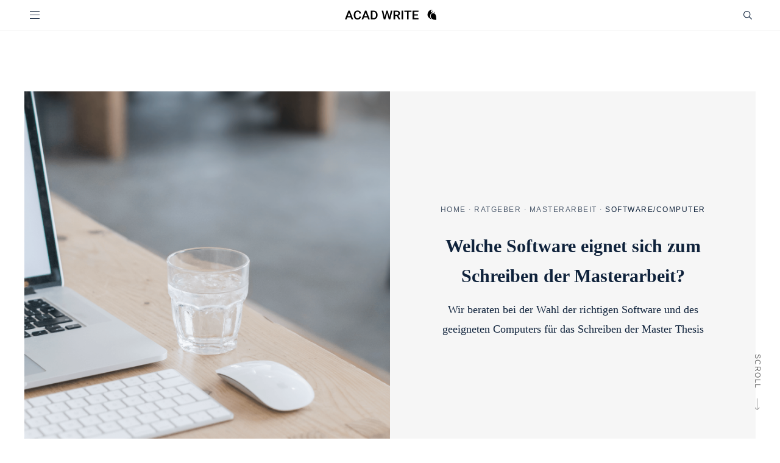

--- FILE ---
content_type: text/html; charset=UTF-8
request_url: https://www.acad-write.com/ratgeber/masterarbeit/software-masterarbeit/
body_size: 36956
content:
<!doctype html>
<html lang="de-DE">
<head data-env="new">
    <meta charset="UTF-8">
    <meta property="og:locale:alternate" content="de_CH">
    <meta property="og:locale:alternate" content="de_AT">
    <meta name="viewport" content="width=device-width, initial-scale=1.0">
    <link rel="profile" href="https://gmpg.org/xfn/11">
    	 	
        <link rel="alternate" href="https://www.acad-write.com/ratgeber/masterarbeit/software-masterarbeit/" hreflang="x-default">
    
    <meta name='robots' content='index, follow, max-image-preview:large, max-snippet:-1, max-video-preview:-1' />
	<style>img:is([sizes="auto" i], [sizes^="auto," i]) { contain-intrinsic-size: 3000px 1500px }</style>
	<link rel='dns-prefetch' href='//www.googletagmanager.com'>

	<!-- This site is optimized with the Yoast SEO Premium plugin v26.4 (Yoast SEO v26.4) - https://yoast.com/wordpress/plugins/seo/ -->
	<title>Software &amp; Computer für die Masterarbeit | Master-Ratgeber</title><style id="perfmatters-used-css">:root{--color-primary:#2962ff;--color-primary-light:#7f97ff;--color-secondary:#9b9b9b;--color-secondary-light:#f6f6f6;--color-text:#0f223b;--color-text-light:#8b8b8b;}.pad-top-4{padding-top:40px;}.pad-bot-4{padding-bottom:40px;}.pad-top-6{padding-top:60px;}.pad-bot-6{padding-bottom:60px;}.container{padding:80px 0;max-width:720px;margin-left:auto;margin-right:auto;}.container a{color:#2962ff;text-decoration:none;}.container.bg-lined-top{border-top:1px solid rgba(0,0,0,.15);width:100%;max-width:100%;background-color:rgba(0,0,0,0);}.container img{max-width:100%;height:auto;}.container.container-xl{max-width:1200px;}.container.container-fluid,.container.container-xl{max-width:1200px;}.container.bg-light{max-width:100%;}.container.bg-light .row{max-width:720px;margin-left:auto;margin-right:auto;}.container.bg-light,.container.bg-info{width:100%;max-width:100%;}.container.bg-light>article,.container.bg-info>article{max-width:720px;margin:0 auto;}@media screen and (min-width: 768px){.container.bg-light>article,.container.bg-info>article{padding-left:0;padding-right:0;}}.container.container-md.bg-light>article,.container.container-fluid.bg-light>article,.container.container-xl.bg-light>article{max-width:1200px;}.container>.subtitle{margin-top:0;margin-bottom:1.25rem;}.container>.title{margin-top:0;margin-bottom:1.7rem;}.container>.btn,#cookie-bar .container-btn .container>.cb-button,.chip-list ul .container>a{margin-top:2rem;margin-left:50%;transform:translate(-50%);}.container blockquote{font-size:30px;font-family:"Trebuchet MS",sans-serif;margin-left:0;margin-right:0;}@media screen and (max-width: 768px){.container blockquote{margin-left:1rem;margin-right:1rem;}}.container blockquote .title,.container blockquote .bq-title{font-size:12px;letter-spacing:1.5px;font-family:"Trebuchet MS",sans-serif;font-style:normal;text-transform:uppercase;margin:0;padding:0;}.container blockquote .title+p,.container blockquote .bq-title+p{margin-top:0;}.container blockquote .author,.container blockquote cite{font-size:12px;font-family:"Trebuchet MS",sans-serif;line-height:1.5;margin-top:12px;text-transform:uppercase;letter-spacing:1.5px;display:block;font-style:normal;}.container.container-content .subtitle{margin-top:0;margin-bottom:1.875rem;}.container.container-content .title{margin-bottom:1.875rem;}.container.container-content h3,.container.container-content .h3{margin-top:0;margin-bottom:1.875rem;}.container.container-content h3+p:only-child,.container.container-content .h3+p:only-child{margin-bottom:0;}.container.container-content .btn,.container.container-content #cookie-bar .container-btn .cb-button,#cookie-bar .container-btn .container.container-content .cb-button,.container.container-content .chip-list ul a,.chip-list ul .container.container-content a{margin-top:1.875rem;}@media screen and (max-width: 768px){.main-content>.container{padding-left:1rem;padding-right:1rem;}}.main-content .scrollbottom{display:block;font-size:12px;font-family:"Trebuchet MS",sans-serif;color:#a2a2a2;text-transform:uppercase;line-height:16px;letter-spacing:1.5px;transform:rotate(90deg);transform-origin:100% 0;transition:all .2s ease-in-out;position:absolute;right:30px;bottom:30px;}@media screen and (max-width: 1100px){.main-content .scrollbottom{display:none;}}.main-content .scrollbottom .icon.arr-r{display:inline-block;background:rgba(0,0,0,0);height:17px;width:20px;margin-left:10px;text-align:right;}.main-content .scrollbottom .icon.arr-r::after{content:"";display:inline-block;background:rgba(0,0,0,0);height:8px;width:20px;transition:.2s ease-in-out;-webkit-mask:url("https://www.acad-write.com/wp-content/themes/acad/assets/dist/../img/icons/arrow_carousel_right_gray.svg") no-repeat 100% 50%;mask:url("https://www.acad-write.com/wp-content/themes/acad/assets/dist/../img/icons/arrow_carousel_right_gray.svg") no-repeat 100% 50%;-webkit-mask-size:88px;mask-size:88px;background-color:#a2a2a2;animation:2.3s 3 3s ease arrowScale;}@keyframes arrowScale{0%{width:20px;}50%{width:40px;}100%{width:20px;}}.main-content .scrollbottom .icon svg{transform:rotate(180deg);height:10px;}footer{text-align:center;background:hsl(0,0%,93.7843137255%);position:absolute;width:100%;margin-top:120px;}footer .container{max-width:1200px;padding:30px 0 155px 0;}footer .container .row{justify-content:center;}footer .container a[href="javascript:klaro.show()"]{color:#000;letter-spacing:1.5px;font-family:"Trebuchet MS",sans-serif;font-size:12px;}footer .container .component-paymenticons,footer .container .component-social{display:flex;width:100%;padding:.5rem 0 0 0;align-items:center;max-height:57px;}@media screen and (max-width: 768px){footer .container .component-paymenticons,footer .container .component-social{max-height:unset;}}footer .container .component-paymenticons .paymenticon,footer .container .component-social .paymenticon{min-width:70px;max-width:70px;padding:0 .5rem;max-height:55px;}footer .container .component-paymenticons .paymenticon img,footer .container .component-social .paymenticon img{max-width:100%;max-height:55px;}@media screen and (max-width: 768px){footer .container .component-paymenticons .paymenticon,footer .container .component-social .paymenticon{min-width:150px;max-width:150px;}}@media screen and (min-width: 768px){footer .container .component-paymenticons .paymenticon,footer .container .component-social .paymenticon{min-width:calc(100px + .5rem);max-width:calc(100px + .5rem);}}footer .container .sticky-box{position:fixed;left:0;bottom:-300px;min-width:100%;width:100%;}footer .container .sticky-box.is-open{bottom:-60px;transform:translateY(-60px);transition:.3s ease-in-out;z-index:9;}@media screen and (max-width: 576px){footer .container .sticky-box{position:fixed;right:0;min-width:100%;width:100%;z-index:9;align-items:center;justify-content:center;flex-wrap:wrap;transform:translate(0,0);}}@media screen and (min-width: 768px){footer .container .sticky-box.is-open{bottom:0px;transform:translateY(-60px);transition:.3s ease-in-out;}}footer .container .sticky-box .btn,footer .container .sticky-box #cookie-bar .container-btn .cb-button,#cookie-bar .container-btn footer .container .sticky-box .cb-button,footer .container .sticky-box .chip-list ul a,.chip-list ul footer .container .sticky-box a{min-width:unset;}footer .container .component-social{justify-content:center;flex-direction:row;padding-bottom:1rem;}footer .container .component-social a span{display:block;margin:0 1.7rem;}footer .container .scrolltop{transform:rotate(90deg);font-family:"Trebuchet MS",sans-serif;transform-origin:100% 0;position:absolute !important;display:block;right:3.4rem;top:-1rem;font-size:12px;letter-spacing:1.5px;color:#9b9b9b;text-decoration:none;text-transform:uppercase;}footer .container .scrolltop .icon.arr-l svg{height:10px;}footer .container .scrolltop:hover,footer .container .scrolltop:hover svg path,footer .container .scrolltop:hover svg polyline{color:#2962ff;}footer .container .scrolltop:hover svg path,footer .container .scrolltop:hover svg polyline{stroke:#2962ff !important;}footer .container>.component-trust{padding:.5rem 0;}.text,p{margin-bottom:1.875rem;margin-top:0;line-height:1.78em;}@media screen and (min-width: 768px){.text:last-child,p:last-child{margin-bottom:0;}}.container p a{color:#2962ff;text-decoration:none;border-bottom:1px solid rgba(41,98,255,.65);}.container p a:hover{border-bottom:1px solid #2962ff;opacity:1;}.container-content article a,.container-feature article a{color:#2962ff;text-decoration:none;border-bottom:1px solid rgba(41,98,255,.65);}.container-content article a:hover,.container-feature article a:hover{border-bottom:1px solid #2962ff;opacity:1;}.flb>p:first-of-type{font-size:20px;line-height:34px;}.flb>p:first-of-type:first-letter{font-size:72px;padding:0 4px 0 0;line-height:68px;vertical-align:bottom;float:left;}.flb>p .subtitle{margin-top:0;}main ul,main ol{margin-left:1.35rem;padding:0;margin-top:0;margin-bottom:1.875rem;}main ul li,main ol li{list-style:none;position:relative;line-height:1.6em;margin-bottom:.75rem;}main ul li ul,main ul li ol,main ol li ul,main ol li ol{margin-top:1.2em;margin-bottom:1.2em;}main ul li::before,main ol li::before{content:"";position:absolute;height:1px;left:-22px;top:16px;width:10px;background:currentColor;}main ul li a,main ol li a{color:#2962ff;text-decoration:none;}main ul li a:hover,main ol li a:hover{color:#2962ff;}.chip-list ul{display:flex;flex-wrap:wrap;padding:0;}.chip-list ul li::before{content:none;}.chip-list ul a{margin-left:10px;margin-bottom:10px;}.chip-list ul a:hover{color:#fff !important;}table{width:100%;border:1px solid #f6f6f6;font-size:16px;border-spacing:0px;}table tr:first-child{background:#f6f6f6;}table td{border:1px solid #f6f6f6;padding:1rem;}table p{margin:0;}h1,.title.h1,.h1,h2,.title.h2,.title.title-2,.h2,h3,.title.h3,.h3,h4,.archive-features .archive .title,.container.container-blog_posts_vertical .blog-post .title,.carousel .title,.title.h4,.title.h5,.title.h6,.h4,.h5,.h6,h5,h6{font-family:"Times New Roman",Times,serif;}h1,.title.h1,.h1{font-size:37px;margin-bottom:1.875rem;}h2,.title.h2,.title.title-2,.h2{font-size:30px;margin-bottom:1.875rem;margin-top:1.125rem;}h3,.title.h3,.h3{font-size:23px;line-height:1.5;margin-bottom:1.25rem;font-weight:bold;}h3 .under-title,.h3 .under-title{margin-bottom:7px;}h4,.archive-features .archive .title,.container.container-blog_posts_vertical .blog-post .title,.carousel .title,.title.h4,.title.h5,.title.h6,.h4,.h5,.h6,h5,h6{font-size:18px;line-height:1.5;margin-bottom:.438rem;font-weight:bold;}.title{font-family:"Times New Roman",Times,serif;margin:1rem 0;line-height:1.5;font-weight:bold;}.subtitle a,.title a{color:currentColor;text-decoration:none;}.subtitle,.under-title{font-family:"Trebuchet MS",sans-serif;font-size:12px;letter-spacing:1.5px;text-transform:uppercase;margin:1rem 0;}.subtitle+.title,.under-title+.title{margin-top:0;}.title+p,.subtitle+p,.under-title+p{margin-top:0;margin-bottom:1.875rem;}.row{display:flex;flex-direction:column;}@media screen and (min-width: 768px){.row{flex-direction:row;}}.col-3{width:100%;}@media screen and (min-width: 768px){.col-3{width:25%;max-width:25%;}}.col-4{width:100%;}@media screen and (min-width: 768px){.col-4{width:33.3333333333%;max-width:33.3333333333%;}}.col-6{width:100%;}@media screen and (min-width: 768px){.col-6{width:50%;max-width:50%;}}.col-8{width:100%;}@media screen and (min-width: 768px){.col-8{width:66.6666666667%;max-width:66.6666666667%;}}.pad-top-4{padding-top:40px !important;}.pad-top-6{padding-top:60px !important;}.pad-bot-4{padding-bottom:40px !important;}.pad-bot-6{padding-bottom:60px !important;}.icon-checked,form .entries label.is-selected::after,.icon-instagram,.icon-facebook,.icon-arrow-lg-right,.icon-arrow-lg-left,.icon-acad,.icon-menu,.icon-dropdown,.icon-chevron-right,.icon-call,.icon-scroll,.icon-search,.icon-download,.icon-upload,.icon-arrow-right{position:relative;}.icon-checked:after,form .entries label.is-selected:after,.icon-instagram:after,.icon-facebook:after,.icon-arrow-lg-right:after,.icon-arrow-lg-left:after,.icon-acad:after,.icon-menu:after,.icon-dropdown:after,.icon-chevron-right:after,.icon-call:after,.icon-scroll:after,.icon-search:after,.icon-download:after,.icon-upload:after,.icon-arrow-right:after{content:"";display:inline-block;background:currentColor;transition:all ease .3s;height:20px;position:absolute;top:50%;transform:translateY(-50%);}:hover>.icon-checked:after,form .entries :hover>label.is-selected:after,:hover>.icon-instagram:after,:hover>.icon-facebook:after,:hover>.icon-arrow-lg-right:after,:hover>.icon-arrow-lg-left:after,:hover>.icon-acad:after,:hover>.icon-menu:after,:hover>.icon-dropdown:after,:hover>.icon-chevron-right:after,:hover>.icon-call:after,:hover>.icon-scroll:after,:hover>.icon-search:after,:hover>.icon-download:after,:hover>.icon-upload:after,:hover>.icon-arrow-right:after{-webkit-mask-position:50% 50%;mask-position:50% 50%;}.icon-arrow-right:after{width:30px;-webkit-mask:url("https://www.acad-write.com/wp-content/themes/acad/assets/dist/../img/icons/arrow-right.svg") no-repeat;mask:url("https://www.acad-write.com/wp-content/themes/acad/assets/dist/../img/icons/arrow-right.svg") no-repeat;-webkit-mask-position:-10px 50%;mask-position:-10px 50%;-webkit-mask-size:28px;mask-size:28px;-webkit-mask-position:-10px 50%;mask-position:-10px 50%;-webkit-mask-size:30px;mask-size:30px;}.icon-search:after{height:20px;width:20px;-webkit-mask:url("https://www.acad-write.com/wp-content/themes/acad/assets/dist/../img/icons/search.svg") no-repeat;mask:url("https://www.acad-write.com/wp-content/themes/acad/assets/dist/../img/icons/search.svg") no-repeat;-webkit-mask-position:50% 50%;mask-position:50% 50%;-webkit-mask-size:14px 14px;mask-size:14px 14px;}.icon-chevron-right:after{height:20px;width:20px;-webkit-mask:url("https://www.acad-write.com/wp-content/themes/acad/assets/dist/../img/icons/chevron-right.svg") no-repeat;mask:url("https://www.acad-write.com/wp-content/themes/acad/assets/dist/../img/icons/chevron-right.svg") no-repeat;-webkit-mask-position:50% 50%;mask-position:50% 50%;-webkit-mask-size:14px 14px;mask-size:14px 14px;}.icon-arrow-lg-right.btn-icon,.icon-arrow-lg-left.btn-icon{min-width:100px;padding-left:0;padding-right:0;}.icon-arrow-lg-right.btn-icon[disabled=disabled]:after,.icon-arrow-lg-left.btn-icon[disabled=disabled]:after{background:#9b9b9b;cursor:not-allowed;}.icon-arrow-lg-right:after,.icon-arrow-lg-left:after{height:20px;width:100px;right:0;-webkit-mask:url("https://www.acad-write.com/wp-content/themes/acad/assets/dist/../img/icons/arrow-lg-right.svg") no-repeat;mask:url("https://www.acad-write.com/wp-content/themes/acad/assets/dist/../img/icons/arrow-lg-right.svg") no-repeat;-webkit-mask-position:-40px 50%;mask-position:-40px 50%;-webkit-mask-size:100px 20px;mask-size:100px 20px;}.icon-arrow-lg-left:after{-webkit-mask:url("https://www.acad-write.com/wp-content/themes/acad/assets/dist/../img/icons/arrow-lg-left.svg") no-repeat;mask:url("https://www.acad-write.com/wp-content/themes/acad/assets/dist/../img/icons/arrow-lg-left.svg") no-repeat;-webkit-mask-position:calc(100% + 40px) 50%;mask-position:calc(100% + 40px) 50%;-webkit-mask-size:100px 20px;mask-size:100px 20px;}.icon-facebook{width:30px;height:30px;-webkit-mask:url("https://www.acad-write.com/wp-content/themes/acad/assets/dist/../img/icons/facebook.svg") no-repeat;mask:url("https://www.acad-write.com/wp-content/themes/acad/assets/dist/../img/icons/facebook.svg") no-repeat;-webkit-mask-position:calc(100% + 40px) 50%;mask-position:calc(100% + 40px) 50%;-webkit-mask-size:100px 20px;mask-size:100px 20px;}.icon-facebook:after{width:20px;background:#000;right:0px;}.icon-instagram{width:40px;height:30px;-webkit-mask:url("https://www.acad-write.com/wp-content/themes/acad/assets/dist/../img/icons/instagram.svg") no-repeat;mask:url("https://www.acad-write.com/wp-content/themes/acad/assets/dist/../img/icons/instagram.svg") no-repeat;-webkit-mask-position:calc(100% + 40px) 50%;mask-position:calc(100% + 40px) 50%;-webkit-mask-size:100px 20px;mask-size:100px 20px;}.icon-instagram:after{width:20px;background:#000;}.btn,#cookie-bar .container-btn .cb-button,.chip-list ul a{display:inline-block;font-weight:400;white-space:nowrap;vertical-align:middle;-ms-touch-action:manipulation;touch-action:manipulation;cursor:pointer;-webkit-user-select:none;-moz-user-select:none;-ms-user-select:none;user-select:none;font-family:"Trebuchet MS",sans-serif;font-size:12px;line-height:1.5;border:1px solid rgba(0,0,0,0);text-align:center;text-transform:uppercase;text-decoration:none;color:inherit;letter-spacing:1.5px;transition:all ease .3s;padding:.8rem 1rem;min-width:200px;}.btn i,#cookie-bar .container-btn .cb-button i,.chip-list ul a i{display:inline-block;position:relative;margin:4px 18px;}.btn.btn-sm,#cookie-bar .container-btn .btn-sm.cb-button,.chip-list ul a{padding:.5rem 1rem;}.btn.btn-invisible,#cookie-bar .container-btn .btn-invisible.cb-button,.chip-list ul a.btn-invisible{background:none !important;}.btn.btn-primary,#cookie-bar .container-btn .btn-primary.cb-button,.chip-list ul a.btn-primary{background:none;border:1px solid #2962ff;color:#2962ff;}.btn.btn-chip,#cookie-bar .container-btn .btn-chip.cb-button,.chip-list ul a{border-radius:20px;border-color:#9b9b9b;min-width:140px;line-height:1.5;color:#8b8b8b;text-transform:none;padding-top:.45rem;padding-bottom:.45rem;}@media screen and (max-width: 576px){.btn.btn-chip.btn-chip,#cookie-bar .container-btn .btn-chip.btn-chip.cb-button,.chip-list ul a.btn-chip,.chip-list ul a.btn,.chip-list ul #cookie-bar .container-btn a.cb-button,#cookie-bar .container-btn .chip-list ul a.cb-button,.chip-list ul ul a{min-width:unset;}}.btn.btn-chip:hover,#cookie-bar .container-btn .btn-chip.cb-button:hover,.chip-list ul a:hover{background:#2962ff;color:#fff;border:1px solid #2962ff;}.btn.btn-invisible,#cookie-bar .container-btn .btn-invisible.cb-button,.chip-list ul a.btn-invisible{border:none;background:none !important;outline:none;box-shadow:none;}.btn:disabled,#cookie-bar .container-btn .cb-button:disabled,.chip-list ul a:disabled,.btn[disabled],#cookie-bar .container-btn [disabled].cb-button,.chip-list ul a[disabled]{background-color:#9b9b9b;color:#fff;}.btn:disabled i,#cookie-bar .container-btn .cb-button:disabled i,.chip-list ul a:disabled i,.btn[disabled] i,#cookie-bar .container-btn [disabled].cb-button i,.chip-list ul a[disabled] i{color:#9b9b9b;}.hover-chip:hover .btn-chip,.chip-list:hover .btn-chip,.hover-chip:hover .chip-list ul a,.chip-list ul .hover-chip:hover a,.chip-list:hover ul a{border-color:#2962ff;color:#2962ff;}.hover-chip:hover .btn-chip:hover,.chip-list:hover .btn-chip:hover,.hover-chip:hover .chip-list ul a:hover,.chip-list ul .hover-chip:hover a:hover,.chip-list:hover ul a:hover{background:#2962ff;color:#fff;}.form-search{display:flex;position:relative;}.form-search .btn,.form-search #cookie-bar .container-btn .cb-button,#cookie-bar .container-btn .form-search .cb-button,.form-search .chip-list ul a,.chip-list ul .form-search a{position:absolute;right:0;top:20%;min-width:unset;}@media screen and (max-width: 576px){.form-search .btn,.form-search #cookie-bar .container-btn .cb-button,#cookie-bar .container-btn .form-search .cb-button,.form-search .chip-list ul a,.chip-list ul .form-search a{right:12px;}}@media screen and (max-width: 320px){.form-search .btn,.form-search #cookie-bar .container-btn .cb-button,#cookie-bar .container-btn .form-search .cb-button,.form-search .chip-list ul a,.chip-list ul .form-search a{right:0px;}}.form-search input{width:100%;border:0;padding:.5rem;border-bottom:1px solid #9b9b9b;}.hero-rated{display:flex;flex-flow:row nowrap;height:36px;border-bottom:1px solid #f2f2f2;font-size:13px;font-family:"Trebuchet MS",sans-serif;width:100%;color:#5e5d5d;text-align:center;min-height:30px;padding-top:5px;}.hero-rated .col-text{font-family:"Trebuchet MS",sans-serif;font-size:12px;letter-spacing:1.5px;width:100%;text-align:right;padding-right:5%;padding-bottom:10px;}.hero-rated .col-icon{text-align:left;padding-left:5%;padding-bottom:10px;width:100%;}.hero-rated .col-icon .icon-wrapper{width:65px;}.hero-rated .col-icon .icon-wrapper polygon{fill:#c8b274;}.post-template-default .main-content .hero-rated{display:none;}.main-header{position:fixed;top:0;z-index:11;width:100%;background:#fff;}.main-header .container-xl{margin-top:0;margin-bottom:0;padding:0;position:relative;}.main-header .top-bar{display:flex;flex-flow:row nowrap;width:100%;justify-content:space-between;align-items:center;z-index:10;padding:0 1rem;}@media screen and (min-width: 1100px){.main-header .top-bar{padding:0;}}@media screen and (max-width: 576px){.main-header .top-bar .main-header .tob-bar-actions{margin-top:5px;}.main-header .top-bar .icon-search:after{right:0;}}.main-header .top-bar .logo{max-width:150px;justify-self:center;margin-left:56px;transform:translateY(3px);}.main-header .top-bar .logo img{width:100%;}@media screen and (min-width: 768px){.main-header .top-bar .logo{transform:translateY(3px) translateX(-4px);}}.main-header .top-bar .btn,.main-header .top-bar #cookie-bar .container-btn .cb-button,#cookie-bar .container-btn .main-header .top-bar .cb-button,.main-header .top-bar .chip-list ul a,.chip-list ul .main-header .top-bar a{min-width:unset;}.main-header .tob-bar-actions{display:flex;flex-flow:row nowrap;}.main-header .tob-bar-actions .btn-icon.icon-search{padding-right:0;}.main-header .tob-bar-actions .btn,.main-header .tob-bar-actions #cookie-bar .container-btn .cb-button,#cookie-bar .container-btn .main-header .tob-bar-actions .cb-button,.main-header .tob-bar-actions .chip-list ul a,.chip-list ul .main-header .tob-bar-actions a{width:34px;}@media screen and (min-width: 768px){.main-header .tob-bar-actions .btn-icon.icon-search{margin-right:.85rem;}}.header-menu .header-actions{background:#fff;z-index:11;padding-top:.5rem;padding-bottom:.5rem;transition:all ease .3s;}@media screen and (max-width: 1230px){.header-menu .header-actions{padding-left:1.3rem;padding-right:1.3rem;}}@media screen and (min-width: 1231px){.header-menu .header-actions{padding:1.7rem 0;}}.btn-hamburger{display:flex;flex-flow:column;justify-content:space-between;min-height:31px;padding-left:0;max-width:34px;max-height:31px;overflow:hidden;padding:.5rem;}.btn-hamburger span{height:1px;width:16px;background:#0f223b;display:block;opacity:1;transform-origin:right center;transition:all ease-in-out .4s,opacity ease-in-out .2s;box-shadow:0 1px hsla(0,0%,100%,.32);}.main-menu{font-size:13px;text-transform:uppercase;transform:translateY(-150%);transition:all ease .6s;z-index:1;position:fixed;left:0;right:0;max-width:100%;background:#fff;}@media screen and (max-width: 576px){.main-menu{height:100%;}}.main-menu .nav-link{text-decoration:none;color:#0f223b;font-family:"Trebuchet MS",sans-serif;letter-spacing:1.5px;padding:1rem;display:flex;justify-content:space-between;padding-left:1.7rem;}.main-menu .nav-link i:after{right:0;}@media screen and (min-width: 768px){.main-menu{display:flex;z-index:11;justify-content:space-between;max-width:600px;margin:0 auto;transform:translateY(0%);height:auto;position:relative;padding-top:12px;padding-bottom:12px;background:none;}.main-menu .icon-chevron-right{display:none;}.main-menu .nav-link{padding:0;display:inline-block;}}.main-menu-children{font-family:"Trebuchet MS",sans-serif;letter-spacing:.08em;font-size:12px;background:#fff;}@media screen and (min-width: 768px){.main-menu-children{padding-top:2rem;}}.main-menu-children .container{max-width:1200px;margin:0 auto;}.main-menu-children .main-menu-child{background:linear-gradient(#fff 60%,#e7e7e7);justify-content:flex-start;padding-top:1rem;}@media screen and (min-width: 768px){.main-menu-children .main-menu-child{background:#fff;}}.main-menu-children .main-menu-child:hover .btn-chip,.main-menu-children .main-menu-child:hover .chip-list ul a,.chip-list ul .main-menu-children .main-menu-child:hover a{border:1px solid #2962ff;color:#2962ff;}.main-menu-children .main-menu-child:hover .btn-chip:hover,.main-menu-children .main-menu-child:hover .chip-list ul a:hover,.chip-list ul .main-menu-children .main-menu-child:hover a:hover{color:#fff;}.main-menu-children .menu-widget{width:100%;}.main-menu-children .menu-widget-content{display:flex;flex-flow:row wrap;margin-left:1.7rem;}.main-menu-children .menu-widget-content input{border-radius:0;}@media screen and (min-width: 768px){.main-menu-children .menu-widget-content{flex-flow:row wrap;justify-content:space-between;max-height:calc(100vh - 170px);}}.main-menu-children .widget-filter-search{margin-top:-3.4rem;padding-bottom:1.7rem;max-width:400px;width:calc(100% - 1.7rem);padding-left:1.7rem;}.main-menu-children .widget-filter-search.form-search input{border-radius:0;font-size:14px;}.main-menu-children .widget-filter-search.form-search .btn,.main-menu-children .widget-filter-search.form-search #cookie-bar .container-btn .cb-button,#cookie-bar .container-btn .main-menu-children .widget-filter-search.form-search .cb-button,.main-menu-children .widget-filter-search.form-search .chip-list ul a,.chip-list ul .main-menu-children .widget-filter-search.form-search a{top:5%;}@media screen and (min-width: 768px){.main-menu-children .widget-filter-search{padding-left:.5rem;margin-left:1.7rem;}}.main-menu-children .nav-item,.main-menu-children .menu-widget .menu .menu-item{padding-bottom:.85rem;}.main-menu-children .nav-link,.main-menu-children .menu-widget .menu .menu-item a{color:#0f223b;text-decoration:none;}.main-menu-children .nav-link:hover,.main-menu-children .menu-widget .menu .menu-item a:hover{color:#2962ff;}.main-menu-children .menu-widget .menu{padding:0;margin:0;}.main-menu-children .menu-widget .menu-item{list-style:none;}.main-menu-children .menu-widget-filter{width:100%;padding-top:3.4rem;}@media screen and (max-width: 576px){.main-menu-children .menu-widget-filter{padding-top:2.4rem;}}.main-menu-children .menu-widget-filter .menu-widget-content{padding:0 .5rem .5rem .5rem;}@media screen and (min-width: 700px){.main-menu-children .menu-widget-filter .menu-widget-content{display:grid;grid-auto-flow:row;grid-template-columns:repeat(3,1fr);grid-template-rows:repeat(2,1fr);}}@media screen and (max-width: 699px){.main-menu-children .menu-widget-filter .menu-widget-content{justify-content:flex-start;max-height:49vh;overflow-y:scroll;padding:0 .5rem .5rem .5rem;flex-direction:row;}}.main-menu-children .menu-widget-filter .menu-widget-content .nav-item:last-child{padding-bottom:3rem;}@media screen and (min-width: 768px){.main-menu-children .menu-widget-filter .menu-widget-content .nav-item:last-child{padding-bottom:.85rem;}}@media screen and (max-width: 1140px){.main-menu-children .menu-widget-filter .menu-widget-content{max-height:60vh;}}@media screen and (max-width: 768px){.main-menu-children .menu-widget-filter .menu-widget-content{max-height:400px;flex-flow:column wrap;}.main-menu-children .menu-widget-filter .menu-widget-content .nav-item{min-width:220px;}}@media screen and (max-width: 576px){.main-menu-children .menu-widget-filter .menu-widget-content{overflow:scroll !important;min-height:calc(100vh - 301px);flex-flow:column;}}@media screen and (min-width: 900px){.main-menu-children .menu-widget-filter .menu-widget-content{overflow-y:visible;}}@media screen and (min-width: 768px){.main-menu-children .menu-widget-filter{padding-top:0;}}.main-menu-children .widget-chips{width:calc(100% + 2rem);background:#fff;transition:all .2s linear;}@media screen and (max-width: 576px){.main-menu-children .widget-chips{padding-top:20px;width:100%;z-index:100;background:#fff;-webkit-overflow-scrolling:touch;overflow-x:auto;margin-top:0;margin-bottom:0;display:block;opacity:1;transform:translateY(0);}}.main-menu-children .widget-chips .menu-widget-content{display:flex;flex-flow:row nowrap;align-content:flex-start;justify-content:flex-start;align-items:flex-start;padding:1rem;padding-left:0;padding-top:0;overflow-x:scroll;}.main-menu-children .widget-chips .menu-widget-content a{margin-bottom:0;}@media screen and (max-width: 576px){.main-menu-children .widget-chips .menu-widget-content a:first-child{margin-left:0 !important;}}@media screen and (min-width: 768px){.main-menu-children .widget-chips .menu-widget-content{margin-left:0;}}.main-menu-children .widget-chips .btn,.main-menu-children .widget-chips #cookie-bar .container-btn .cb-button,#cookie-bar .container-btn .main-menu-children .widget-chips .cb-button,.main-menu-children .widget-chips .chip-list ul a,.chip-list ul .main-menu-children .widget-chips a{margin-bottom:1rem;margin-right:1rem;}@media screen and (min-width: 576px){.main-menu-children .widget-chips{position:relative;}.main-menu-children .widget-chips .menu-widget-content{flex-flow:row wrap;overflow-x:visible;}}.main-menu-children .widget-carousel{transform:translateY(-1rem);}@media screen and (max-width: 576px){.main-menu-children .widget-carousel{transform:translateY(0);}}.main-menu-children .widget-carousel .menu-widget-content{margin-top:-1.7rem;margin-left:0;}.main-menu-children .widget-carousel .carousel-wrapper{overflow:hidden;width:calc(1.7rem + 100%);height:100%;min-height:200px;}@media screen and (max-width: 576px){.main-menu-children .widget-carousel .carousel-wrapper{width:calc(1.7rem + 60%);overflow:visible;}.main-menu-children .widget-carousel .carousel-wrapper .price-arrow{display:none;}}.main-menu-children .widget-carousel .content-carousel{min-width:100% !important;}@media screen and (min-width: 576px){.main-menu-children .widget-carousel .content-carousel{min-width:100%;}}.main-menu-children .widget-carousel .glide__arrows{position:fixed;}@media screen and (min-width: 576px){.main-menu-children .widget-carousel .glide__arrows{right:1.7rem;top:-4.7rem;display:flex;transform:translate(1.5rem,0);}.main-menu-children .widget-carousel .glide__arrows .glide__arrow{display:block;min-height:37px;min-width:100px;}}@media screen and (max-width: 576px){.main-menu-children .widget-carousel .glide__arrows{position:unset;padding-top:1.2rem;}}.main-menu-children .widget-carousel .glide__track{margin-top:1.7rem;}@media screen and (max-width: 576px){.main-menu-children .widget-carousel .glide__track{margin-top:0;}}.main-menu-children .widget-carousel .glide__slide{opacity:1;padding-top:1.5rem;padding-bottom:1.5rem !important;padding-left:0;padding-bottom:0;}@media screen and (max-width: 576px){.main-menu-children .widget-carousel .glide__slide{padding-top:0 !important;opacity:50%;}}.main-menu-children .widget-carousel .glide__slide img{width:100%;height:auto;max-width:unset;}.main-menu-children .widget-carousel .glide__slide .subtitle{white-space:nowrap;max-width:100%;overflow:hidden;}@media screen and (max-width: 576px){.main-menu-children .widget-carousel .glide__slide .subtitle{overflow:visible;margin-top:-51px;min-height:49px;background:hsla(0,0%,100%,.5098039216);display:block;position:relative;display:grid;padding:5px;justify-content:stretch;grid-template-columns:auto auto 1fr;white-space:break-spaces;align-items:center;}}.main-menu-children .widget-carousel .glide__slide .title{font-size:18px;line-height:1.3;text-align:left;}.main-menu-children{min-height:100vh;position:fixed;z-index:10;right:0;opacity:0;background-color:#fff;transition:all ease .9s,opacity ease .2s;left:100%;}@media screen and (min-width: 768px){.main-menu-children{left:0;transform:translateY(-100%);}}.main-menu-children .subtitle{text-align:left;}.main-menu-children .container{display:flex;flex-flow:row nowrap;}.main-menu-children .main-menu-child{max-height:100vh;opacity:0;width:100%;max-width:0;}@media screen and (max-width: 768px){.main-menu-children .main-menu-child .col-8,.main-menu-children .main-menu-child .col-4{width:100%;max-width:100%;}.main-menu-children .main-menu-child.row,.main-menu-children .main-menu-child .row{flex-direction:column;}}.main-menu-children .main-menu-child .menu-widget-content .btn-chip,.main-menu-children .main-menu-child .menu-widget-content .chip-list ul a,.chip-list ul .main-menu-children .main-menu-child .menu-widget-content a{margin:.5rem;}@media screen and (min-width: 768px){.main-menu-children .main-menu-child{position:absolute;left:0;max-width:100%;min-width:100%;transform:translateY(-150%);transition:all ease .7s;}}.main-menu-children .main-menu-child .carousel .glide__arrow--left{left:0;}.main-menu-children .main-menu-child .carousel .glide__arrow--right{right:0;}@media screen and (max-width: 576px){.main-menu-children .main-menu-child .carousel .glide__arrow--left{left:2rem;}.main-menu-children .main-menu-child .carousel .glide__arrow--right{right:2rem;}}.main-menu-children .main-menu-child[data-childitem=ratgeber] .menu-widget-filter .menu-widget-content,.main-menu-children .main-menu-child[data-childitem=mentor] .menu-widget-filter .menu-widget-content{justify-content:flex-start;max-height:49vh;display:flex;padding:0 .5rem .5rem .5rem;flex-direction:column;}@media screen and (max-width: 576px){.main-menu-children .main-menu-child[data-childitem=ratgeber] .menu-widget-filter .menu-widget-content,.main-menu-children .main-menu-child[data-childitem=mentor] .menu-widget-filter .menu-widget-content{min-height:calc(49vh - 220px);}}@media screen and (max-width: 1024px){.main-menu-children .main-menu-child[data-childitem=ratgeber].row,.main-menu-children .main-menu-child[data-childitem=mentor].row{flex-direction:column;}.main-menu-children .main-menu-child[data-childitem=ratgeber].row .col-3,.main-menu-children .main-menu-child[data-childitem=ratgeber].row .col-6,.main-menu-children .main-menu-child[data-childitem=mentor].row .col-3,.main-menu-children .main-menu-child[data-childitem=mentor].row .col-6{width:100%;max-width:100%;}.main-menu-children .main-menu-child[data-childitem=ratgeber] .menu-widget-filter .menu-widget-content,.main-menu-children .main-menu-child[data-childitem=mentor] .menu-widget-filter .menu-widget-content{flex-flow:column;}}.main-menu-children .main-menu-child[data-childitem=ratgeber] .widget-carousel .menu-widget-content,.main-menu-children .main-menu-child[data-childitem=mentor] .widget-carousel .menu-widget-content{margin-left:1.7rem;margin-right:1.7rem;}@media screen and (max-width: 576px){.main-menu-children .main-menu-child[data-childitem=ratgeber] .menu-widget.widget-chips,.main-menu-children .main-menu-child[data-childitem=mentor] .menu-widget.widget-chips{position:absolute;}}@media screen and (max-width: 576px){.main-menu-children .main-menu-child[data-childitem=unternehmen] .col-4.row,.main-menu-children .main-menu-child[data-childitem=company] .col-4.row{position:absolute;bottom:0;}}.container-menu{display:none;}@media screen and (min-width: 768px){.container-menu{display:block;}}.container-menu .contact-us{font-size:12px;color:#000;font-family:"Trebuchet MS",sans-serif;letter-spacing:1.5px;display:flex;flex-flow:column;position:fixed;bottom:-230px;left:0;right:0;z-index:4;padding-top:1rem;border-top:1px solid #f6f6f6;justify-content:space-between;margin:0 auto;transition:bottom ease-in-out .4s;padding-bottom:env(safe-area-inset-bottom);background-color:#fff;}@media screen and (min-width: 768px){.container-menu .contact-us{flex-flow:row;bottom:-6000px;transition:opacity ease .2s,transform ease .5s .2s;transform:translateY(200%);opacity:0;}}.container-menu .contact-us a{color:#000;}.container-menu .contact-us>*:last-child{opacity:.6;}.container-menu .contact-us>*{padding:.5rem 0;margin:0 auto;}.container-menu .contact-us>*:nth-child(1),.container-menu .contact-us>*:nth-child(2){order:2;}@media screen and (min-width: 768px){.container-menu .contact-us>*:nth-child(1),.container-menu .contact-us>*:nth-child(2){order:1;}}.container-menu .contact-us>*:nth-child(3){order:1;}@media screen and (min-width: 768px){.container-menu .contact-us>*:nth-child(3){order:3;}}.post-template-default .main-menu{display:none;}.post-template-default .header-border{border-bottom:unset;}.language-switch{border:1px solid #000;width:23px;height:23px;line-height:21px;cursor:pointer;font-family:"Trebuchet MS",sans-serif;font-size:.6rem;text-align:center;position:relative;top:3px;right:-5px;margin-right:10px;}@media screen and (max-width: 576px){.language-switch{border:unset;margin-top:2px;}}.language-switch .language-switch-list{position:absolute;left:-1px;top:22px;max-height:0px;overflow:hidden;transition:all ease .3s;}.language-switch .language-switch-list a{color:#0f223b;text-decoration:none;}div#novoTable{display:block;padding-bottom:20px;padding-left:0px;margin:0 auto;}div#novoTable .wrapper{margin-left:0px;position:relative;-webkit-user-select:none;-moz-user-select:none;-ms-user-select:none;user-select:none;}div#novoTable table{max-width:840px;min-width:100%;margin-left:auto;margin-right:auto;float:initial !important;padding:0px;}div#novoTable table,div#novoTable th,div#novoTable td{border:#f0f0f0 solid 2px;border-collapse:collapse;}div#novoTable table,div#novoTable th,div#novoTable td p.bodytext{text-align:left !important;line-height:20px !important;margin-top:15px !important;margin-bottom:15px !important;font-size:16px;letter-spacing:-.01em;}div#novoTable th,div#novoTable td{padding:8px;border-spacing:4px;}div#novoTable td ul{margin-bottom:0 !important;}@media (max-width: 1433px){div#novoTable{display:flex;flex-wrap:nowrap;overflow-x:auto;justify-content:left;-webkit-overflow-scrolling:touch;padding-bottom:20px;padding-left:0;margin-right:-14px;}}@media (max-width: 480px){div#novoTable .wrapper:before{content:"";background-image:url("https://www.acad-write.com/wp-content/themes/acad/assets/dist/../img/icons/arrow-right.svg");display:block;height:10px;width:50px;background-repeat:no-repeat;background-position:center right;background-size:cover;opacity:.2;}}#novoTable tr:first-child{background-color:#fff;}.hero{position:relative;}@media screen and (min-width: 768px){.hero{display:flex;width:100%;}}.hero .hero-image{min-height:100vh;min-width:100%;background-position:center;background-repeat:no-repeat;background-size:cover;}.hero .hero-image:after{content:"";position:absolute;top:0;left:0;right:0;bottom:0;background:rgba(0,0,0,.4);}@media screen and (min-width: 768px){.hero .hero-image{max-width:50%;min-width:50%;}.hero .hero-image:after{display:none;}}.hero a{color:#fff;}@media screen and (min-width: 768px){.hero a{color:#0f223b;}}.hero ul{padding:1.7rem 0;display:block;margin:0 auto;}.hero ul li{text-align:left;}.hero ul ul{padding:0;padding-left:1.7rem;margin-top:1rem;}.hero .hero-content{position:absolute;top:50%;transform:translateY(-60%);text-align:center;width:90%;max-width:90%;left:5%;color:#fff;}@media screen and (min-width: 1450px){.hero .hero-content>*{max-width:720px !important;}}@media screen and (min-width: 768px){.hero .hero-content{color:#0f223b;left:0%;top:0;max-width:50%;min-width:50%;transform:translateY(0);position:relative;background:#f6f6f6;display:flex;flex-flow:column;justify-content:center;}.hero .hero-content>*{max-width:80%;margin-left:auto;margin-right:auto;text-align:center;}}.hero .hero-content .text,.hero .hero-content p{margin-top:0;margin-bottom:1rem;}@media screen and (max-width: 576px){.hero .hero-content .text,.hero .hero-content p{font-size:16px;}}.hero .subtitle{padding:0;margin-top:0;margin-bottom:1rem;}.hero .subtitle .breadcrumbs{margin:0;padding:0;}@media screen and (max-width: 768px){.hero .subtitle .breadcrumbs{font-size:12px;}}.hero .subtitle a{color:#fff;text-decoration:none;border-bottom:none;}@media screen and (min-width: 768px){.hero .subtitle a{color:#0f223b;}}.hero .h1{margin:0 auto 1rem auto;padding:0;display:block;font-size:30px;}.hero .btn.btn-primary,.hero #cookie-bar .container-btn .btn-primary.cb-button,#cookie-bar .container-btn .hero .btn-primary.cb-button,.hero .chip-list ul a.btn-primary,.chip-list ul .hero a.btn-primary{color:#fff;border-color:#fff;margin-top:1rem;}@media screen and (min-width: 768px){.hero .btn.btn-primary,.hero #cookie-bar .container-btn .btn-primary.cb-button,#cookie-bar .container-btn .hero .btn-primary.cb-button,.hero .chip-list ul a.btn-primary,.chip-list ul .hero a.btn-primary{color:#2962ff;border-color:#2962ff;}}.hero.hero-1{max-width:1200px;margin:0 auto;}@media screen and (min-width: 768px){.hero.hero-1 .hero-image{min-height:600px;max-height:600px;}}@media screen and (max-width: 576px){.hero ul,.hero ol{max-width:330px;display:inline-block !important;}}.breadcrumbs{text-align:center;padding-top:80px;}.breadcrumbs p,.breadcrumbs a{text-align:center;}.breadcrumbs h1,.breadcrumbs .h1,.breadcrumbs p{margin-top:0;margin-bottom:30px;}.breadcrumbs span{font-family:"Trebuchet MS",sans-serif;font-size:12px;height:auto;letter-spacing:1.5px;line-height:1.78em;opacity:1;text-align:center;text-decoration:none;text-transform:uppercase;width:auto;}.breadcrumbs span span{color:currentColor;}.breadcrumbs span span a{opacity:.72;border-bottom:0;color:currentColor;}.breadcrumbs span span a:hover{border-bottom:0;color:#2962ff;opacity:1;}.breadcrumb_last{opacity:.65;}.container.container-content>.container{padding:0;}.container.container-content.container-xl>.container{max-width:1200px;}.container.container-content article>.btn,.container.container-content #cookie-bar .container-btn article>.cb-button,#cookie-bar .container-btn .container.container-content article>.cb-button,.container.container-content .chip-list ul article>a,.chip-list ul .container.container-content article>a{margin-left:50%;transform:translateX(-50%);}.container.container-content .subtitle{text-align:left;}.container.container-content .title{text-align:left;}.container.container-content+.container-blog_posts_carousel{margin-top:70px !important;}.container.container-cta_purple{max-width:100%;margin:0;text-align:center;padding:1.7rem;background:#d4e0ff;}@media screen and (min-width: 768px){.container.container-cta_purple{padding:5.1rem;}}.container.container-cta_purple .row{max-width:720px;padding:60px 0 80px 0;margin-left:auto;margin-right:auto;}.container.container-cta_purple .btn,.container.container-cta_purple #cookie-bar .container-btn .cb-button,#cookie-bar .container-btn .container.container-cta_purple .cb-button,.container.container-cta_purple .chip-list ul a,.chip-list ul .container.container-cta_purple a{margin-top:0;}.container.container-cta_purple .subtitle{margin-top:0;margin-bottom:2rem;}.container.container-cta_purple .title{margin-top:0;margin-bottom:1.7rem;}@media screen and (max-width: 576px){.container.container-cta_purple .subtitle{margin-bottom:1.875rem;}.container.container-cta_purple .title{margin-bottom:1.25rem;}.container.container-cta_purple .btn,.container.container-cta_purple #cookie-bar .container-btn .cb-button,#cookie-bar .container-btn .container.container-cta_purple .cb-button,.container.container-cta_purple .chip-list ul a,.chip-list ul .container.container-cta_purple a{margin-top:0;}}.container.container-cta_purple.bg-light{background-color:#f6f6f6;}.container.container-cta_purple+.container-blog_posts_carousel{margin-top:70px !important;}.glide__track{overflow:hidden;}.glide__slides{position:relative;width:100%;list-style:none;backface-visibility:hidden;transform-style:preserve-3d;touch-action:pan-Y;overflow:hidden;margin:0;padding:0;white-space:nowrap;display:flex;flex-wrap:nowrap;will-change:transform;}.glide__slide{width:100%;height:100%;flex-shrink:0;white-space:normal;user-select:none;-webkit-touch-callout:none;-webkit-tap-highlight-color:rgba(0,0,0,0);}.glide__slide a{user-select:none;-webkit-user-drag:none;-moz-user-select:none;-ms-user-select:none;}.glide__arrows{-webkit-touch-callout:none;user-select:none;}.glide__arrow{position:absolute;display:block;top:50%;z-index:2;color:#fff;text-transform:uppercase;padding:9px 12px;background-color:rgba(0,0,0,0);border:2px solid hsla(0,0%,100%,.5);border-radius:4px;box-shadow:0 .25em .5em 0 rgba(0,0,0,.1);text-shadow:0 .25em .5em rgba(0,0,0,.1);opacity:1;cursor:pointer;transition:opacity 150ms ease,border 300ms ease-in-out;transform:translateY(-50%);line-height:1;}.glide__arrow:focus{outline:none;}.glide__arrow:hover{border-color:#fff;}.glide__arrow--left{left:2em;}.glide__arrow--right{right:2em;}.container.container-blog_posts_carousel,.container.container-pricing,.container.container-templates,.container.container-testimonial_carousel,.container.container-proven_expert_slider{overflow:visible;max-width:100%;margin:0 auto;}.container.container-blog_posts_carousel>.container,.container.container-pricing>.container,.container.container-templates>.container,.container.container-testimonial_carousel>.container,.container.container-proven_expert_slider>.container{margin-left:50%;transform:translateX(-50%);max-width:100%;width:calc(1200px + 3rem);padding-bottom:0;}.container.container-blog_posts_carousel .glide__track,.container.container-pricing .glide__track,.container.container-templates .glide__track,.container.container-testimonial_carousel .glide__track,.container.container-proven_expert_slider .glide__track{overflow:visible;}.container.container-blog_posts_carousel .glide__slide,.container.container-pricing .glide__slide,.container.container-templates .glide__slide,.container.container-testimonial_carousel .glide__slide,.container.container-proven_expert_slider .glide__slide{transition:opacity ease 1s;}.container.container-blog_posts_carousel .icon-arrow-lg-left:after,.container.container-blog_posts_carousel .icon-arrow-lg-right:after,.container.container-pricing .icon-arrow-lg-left:after,.container.container-pricing .icon-arrow-lg-right:after,.container.container-templates .icon-arrow-lg-left:after,.container.container-templates .icon-arrow-lg-right:after,.container.container-testimonial_carousel .icon-arrow-lg-left:after,.container.container-testimonial_carousel .icon-arrow-lg-right:after,.container.container-proven_expert_slider .icon-arrow-lg-left:after,.container.container-proven_expert_slider .icon-arrow-lg-right:after{transform:unset !important;}@media screen and (max-width: 992px){.container.container-blog_posts_carousel .carousel .glide__arrows{justify-content:center;transform:unset;padding-top:1.25rem;padding-bottom:1.25rem;}.container.container-blog_posts_carousel .carousel .glide__arrows .glide__arrow{transform:unset;}.container.container-blog_posts_carousel .carousel .glide__arrows .glide__arrow--right{right:0;}.container.container-blog_posts_carousel .carousel .glide__arrows .glide__arrow--left{left:0;}.container.container-blog_posts_carousel img{width:100%;height:auto;}}.carousel .glide__slide{opacity:50%;height:auto;padding-bottom:0;padding-top:0;}.carousel .glide__track{overflow:visible;}.carousel .glide__arrows{display:flex;justify-content:center;min-height:20px;padding-top:3.4rem;}.carousel .glide__arrows .icon-arrow-lg-left:after,.carousel .glide__arrows .icon-arrow-lg-right:after{position:unset;transform:unset;}.carousel .glide__arrows .glide__arrow--left{left:2em;}.carousel .glide__arrows .glide__arrow--right{right:2em;}@media screen and (min-width: 576px){.carousel .glide__arrows{justify-content:flex-end;transform:translate(0px,-40px);}.carousel .glide__arrows .glide__arrow--left{left:-1em;}.carousel .glide__arrows .glide__arrow--right{right:1em;}.carousel .glide__arrows .glide__arrow{transform:translateX(12px);min-width:120px;}}.carousel .glide__arrow{color:#2962ff;position:relative;padding:0;min-height:20px;-webkit-tap-highlight-color:rgba(0,0,0,0);}.carousel .glide__slide{padding-right:0;-user-select:none;-webkit-user-select:none;-moz-user-select:none;-ms-user-select:none;}.carousel a{color:#0f223b;text-decoration:none;}.carousel p{margin-bottom:15px;}.carousel .subtitle{width:100%;margin:0 0 .5rem 0;}@media screen and (min-width: 576px){.carousel .subtitle{text-align:left;}}.carousel .title{font-size:23px;display:inline-block;margin:0;}@media screen and (min-width: 576px){.carousel .title{text-align:left;}}.container.container-blog_posts_carousel{padding-top:60px;padding-bottom:80px;}@media screen and (max-width: 1024px){.container.container-blog_posts_carousel{padding-left:1rem;padding-right:1rem;}}.container.container-blog_posts_carousel>.container{width:1200px;}@media screen and (min-width: 992px){.container.container-blog_posts_carousel .carousel .glide__arrows{padding-top:4rem;}}.container.container-blog_posts_carousel>.container{padding-left:0;padding-right:0;}@media screen and (min-width: 576px){.container.container-blog_posts_carousel>.container{margin-top:-170px;}}@media screen and (max-width: 992px){.container.container-blog_posts_carousel>.container{margin-top:-100px;}}.container.container-blog_posts_carousel a{transition:color ease .5s;}.container.container-blog_posts_carousel .glide__slide:hover a{color:#2962ff;}.container.container-blog_posts_carousel>.subtitle,.container.container-blog_posts_carousel>.title{text-align:center;max-width:1200px;margin-left:auto;margin-right:auto;}.container.container-blog_posts_carousel.bg-light>.subtitle{padding-top:60px;}.doble-content h3,.doble-content .h3,.doble-content p,.hero-1>.hero-content p,.hero-1>.hero-content h1,.hero-1>.hero-content .h1{max-width:480px !important;}.container p,.container h1,.container .h1,.container h2,.container .h2,.container .title.title-2,.container h3,.container .h3,.container ul,.hero p,.hero h1,.hero .h1,.hero h2,.hero .h2,.hero .title.title-2,.hero h3,.hero .h3,.hero ul{transform:translateY(8%);opacity:.8;-webkit-transition:transform .6s ease-in-out .3s,opacity .5s ease;-moz-transition:transform .6s ease-in-out .3s,opacity .5s ease;-o-transition:transform .6s ease-in-out .3s,opacity .5s ease;transition:transform .6s ease-in-out .3s,opacity .5s ease;}.row{justify-content:center;}main[data-v-249f98a8]{padding:110px 0;max-width:1200px;margin:0 auto;}main[data-v-249f98a8] .row{flex-wrap:wrap;}main[data-v-249f98a8] .btn.btn-primary,main[data-v-249f98a8] #cookie-bar .container-btn .btn-primary.cb-button,#cookie-bar .container-btn main[data-v-249f98a8] .btn-primary.cb-button,main[data-v-249f98a8] .chip-list ul a.btn-primary,.chip-list ul main[data-v-249f98a8] a.btn-primary{width:100%;background:#2962ff;color:#fff;}main[data-v-249f98a8] p{text-align:left;}main[data-v-249f98a8] a{color:#000;border:0;}main[data-v-249f98a8] hr{margin:0 1rem;}main[data-v-249f98a8] .container article{padding:0;}main[data-v-249f98a8] [data-v-249f98a8].row{max-width:1200px;}@media screen and (min-width: 768px){*[data-convertprice="1"]{flex-flow:column nowrap;}}body,html{font-family:"Times New Roman",Times,serif;font-size:18px;line-height:1.66;margin:0;padding:0;color:#000;overflow-x:hidden;scroll-behavior:smooth;}body.is-transitiondisabled *,html.is-transitiondisabled *{transition:none;}*{box-sizing:border-box;}.hero>.col-6:nth-child(2){padding:1.7rem;text-align:center;}p:empty{display:none;}.chip-list ul{margin-left:-.5rem;}.bg-light{background-color:#f6f6f6;}body{background-color:white;}.brlbs-cmpnt-container :is(.brlbs-text-xxs),.brlbs-cmpnt-container :is(.brlbs-text-xs){font-size:12px !important;}.container.container-cta_purple a{text-decoration:none !important;}.btn i,#cookie-bar .container-btn .cb-button i,.chip-list ul a i,.contact-callback form input[type=submit] i{display:none;}.glide__arrows .btn i{display:block;}.btn.btn-primary,#cookie-bar .container-btn .btn-primary.cb-button,.hero .btn.btn-primary,.container-cta_purple .btn.btn-primary,.contact-callback form input[type=submit]{background:#2962ff !important;background-color:#2962ff !important;border:none !important;color:#fff !important;border-radius:18px !important;}.lang-de_DE .hero-rated .col-text:after{content:"Erfolg seit 2004";display:block;}@media screen and (max-width: 768px){.hero-5 .hero .hero-image{min-height:calc(300px + 24vw) !important;}.hero-5 .hero .hero-image:after{display:none !important;}.hero-5 .hero .hero-content{width:94%;max-width:94% !important;margin:0 3% !important;background-color:rgba(255,255,255,.8) !important;backdrop-filter:blur(17px) brightness(200%);-webkit-backdrop-filter:blur(17px) brightness(200%);transform:translateY(-108px) !important;padding:16px 4px 26px 4px !important;top:0 !important;position:relative !important;color:#000 !important;left:0 !important;}.hero-5 .hero .subtitle a,.hero-5 .hero a{color:inherit !important;}.hero-5 .hero{margin:0 auto -94px !important;background:0 0;background:linear-gradient(0deg,rgba(255,255,255,0) 20%,rgba(239,239,239,.8) 80%);}.hero-5 .hero .btn.btn-primary{color:white;margin-top:1rem !important;}.hero-5 .hero .hero-image:after{background:0 0;}.hero-5 .breadcrumbs span{letter-spacing:1px !important;}.hero-5 h1{padding:0 5px !important;text-wrap:pretty !important;}.hero-5 .hero ul,.hero-6 .hero ul{display:flex !important;flex-wrap:wrap !important;padding:10px 0 0 0 !important;margin-left:auto !important;margin-right:auto !important;justify-content:center;max-width:96%;}.hero-5 .hero ul a,.hero-6 .hero ul a,.hero-4 .hero ul a{border-radius:20px !important;border-color:#464646 !important;min-width:140px !important;line-height:1.5 !important;color:#464646 !important;text-transform:none !important;padding:.5rem 1rem !important;display:inline-block !important;font-weight:400 !important;white-space:nowrap !important;vertical-align:middle !important;cursor:pointer !important;user-select:none !important;font-family:"Trebuchet MS",sans-serif !important;font-size:12px !important;text-align:center !important;text-decoration:none !important;letter-spacing:1.5px !important;transition:0s !important;margin-left:10px !important;margin-bottom:10px !important;border:1px solid;}.hero-5 .hero ul a:hover,.hero-6 .hero ul a:hover,.hero-4 .hero ul a:hover{background:#2962ff !important;color:#fff !important;border:1px solid #2962ff !important;}.hero-5 .hero ul li::before,.hero-6 .hero ul li::before,.hero-4 .hero ul li::before{display:none;}.hero-4 .hero a,.hero-5 .hero a,.hero-6 .hero a{color:#2962ff !important;text-decoration:none;}}form input,.main-menu-children .widget-filter-search.form-search input,form textarea,.contact-callback form [class^=field--] input[type=text],.contact-callback form [class^=field--] input[type=email],.contact-callback form [class^=field--] input[type=tel],.contact-callback form .field--yourfield textarea{font-size:16px !important;}@media screen and (min-width: 1025px) and (min-height:800px){.main-menu-children .nav-item{padding-bottom:calc(1.2vh + .85rem) !important;}.main-menu-children{font-size:calc(.2vh + 12px);padding-top:calc(2rem + 2vh);}.main-menu-children .main-menu-child{padding-top:calc(1rem + 5vh);}}.container-writing_service p,h1,h2,h3,h4,h5,.h1,.h2,.h3,.h4,.h5,.main-content .subtitle,.main-content .under-title,.main-content .feature-line,.feature-line-lc,.carousel .glide__slide,blockquote{text-wrap:balance;}ul li,.main-content p,.hero p,.container-cta_purple p,table td{text-wrap:pretty;}div#novoTable .wrapper{width:100%;}.container-content article a,.container-feature article a{color:#2962ff;border-bottom:1px solid #2962ff;}.btn.btn-chip,#cookie-bar .container-btn .btn-chip.cb-button,.chip-list ul a{border-color:#686868;color:#686868;}footer .container .sticky-box .component-tel-cta .slidein .number-entry a,footer .container .sticky-box .component-tel-cta .slidein .number-entry,#pe_rating,footer .container a[href="javascript:klaro.show()"],a.edit-cookie-settings{color:#000 !important;text-transform:uppercase;letter-spacing:1.5px;font-family:"Trebuchet MS",sans-serif;font-size:12px;text-decoration:none !important;}.main-content .scrollbottom,.main-content .scrollbottom span{color:#686868;}#pe_rating.pe_g #pe_name{text-decoration:none !important;}footer .container .component-paymenticons .paymenticon,footer .container .component-social .paymenticon{padding:0;margin:0 11px;}@media screen and (max-width: 768px){footer .container .component-paymenticons .paymenticon,footer .container .component-social .paymenticon{height:80px;margin-bottom:2rem;}footer .container{margin-bottom:5vh;}}.language-switch{line-height:22px;font-size:13px;top:5px;right:-8px;margin-right:10px;}@media screen and (max-width: 576px){.language-switch{margin-top:2px;font-size:16px;right:-10px;line-height:23px;top:3px;}}.hero-rated{padding-top:9px;}@media screen and (min-width: 768px){.is-hero-1 .hero-rated{border-bottom:none;}}@media screen and (max-width: 767px){.hero .hero-content{transform:translateY(-50%);}}@media screen and (max-width: 576px){.main-menu-children .widget-carousel .glide__slide .subtitle{margin-top:-49px;min-height:44px;background:rgba(255,255,255,.75);padding:4px 1px 4px 4px;-webkit-backdrop-filter:blur(2px);backdrop-filter:blur(2px);}}.no-translated{width:30px;height:30px;}.container p,.container h1,.container .h1,.container h2,.container .h2,.container .title.title-2,.container h3,.container .h3,.container ul,.hero p,.hero h1,.hero .h1,.hero h2,.hero .h2,.hero .title.title-2,.hero h3,.hero .h3,.hero ul{opacity:1;}@media screen and (min-width: 1450px){.hero .hero-content>*{max-width:620px !important;margin-left:auto !important;margin-right:auto !important;}}.hero-1>.hero-content p{margin-left:auto !important;margin-right:auto !important;padding-left:.3rem !important;padding-right:.3rem !important;}.main-menu-children .nav-link,.main-menu-children .menu-widget .menu .menu-item a,.main-menu-children .nav-link:hover,.main-menu-children .menu-widget .menu .menu-item a:hover{padding:0;letter-spacing:.96px !important;}footer .container .row #menu-column-footer-menu-de,footer .container .row #menu-column-footer-menu-en{width:800px;display:flex;flex-wrap:wrap;justify-content:left;padding:1rem 0;margin:0;list-style:none;text-align:left;margin-bottom:70px;}footer .container .row #menu-column-footer-menu-de .sub-menu,footer .container .row #menu-column-footer-menu-en .sub-menu{list-style:none;padding-left:0;}footer .container .row #menu-column-footer-menu-de .menu-item-has-children,footer .container .row #menu-column-footer-menu-en .menu-item-has-children{flex:1 1 0px;}@media screen and (max-width: 768px){footer .container .row #menu-column-footer-menu-de li,footer .container .row #menu-column-footer-menu-en li{margin-bottom:.75rem;}footer .container .row #menu-column-footer-menu-de,footer .container .row #menu-column-footer-menu-en{width:100%;flex-direction:column;text-align:center;padding:0 0 70px 0;}footer .container .row #menu-column-footer-menu-de .menu-item-has-children,footer .container .row #menu-column-footer-menu-en .menu-item-has-children{margin-top:2.25rem;}}footer .container .row #menu-column-footer-menu-de a,footer .container .row #menu-column-footer-menu-en a{font-family:"Trebuchet MS",sans-serif;font-size:12px;color:#000;letter-spacing:1.5px;text-decoration:none;margin:0 15px;}footer .container .row #menu-column-footer-menu-de .menu-item-headline,footer .container .row #menu-column-footer-menu-en .menu-item-headline{font-family:"Trebuchet MS",sans-serif;font-weight:bold;font-size:12px;color:#000;letter-spacing:1.5px;margin:0 15px;}footer .container .row #menu-column-footer-menu-de a:hover,footer .container .row #menu-column-footer-menu-en a:hover{color:#2962ff;}.image-box{display:flex;flex-direction:row;flex-wrap:wrap;justify-content:center;}#pe_rating.pe_g .pe_u{text-decoration:none;}@media screen and (min-width: 768px){body.archive .hero-1,body.post-template-default .hero-1{padding-top:150px;}}@media (min-width: 320px) and (max-width: 480px){.hero .h1{font-family:Times,"Times New Roman",Cambria,"Hoefler Text",Utopia,"Liberation Serif","Nimbus Roman No9 L Regular",Tinos,serif !important;font-size:27px !important;line-height:1.3 !important;}.hero .hero-content{width:94%;max-width:94%;left:3%;}.hero .subtitle{margin-bottom:.75rem !important;}.hero .hero-content{top:60% !important;}}.hero ul{padding:1.7rem 0 0 0;font-size:16px;}.is-hero-1 .hero-infobox{max-width:1200px;margin-left:auto;margin-right:auto;}.hero-infobox{display:flex;flex-flow:row nowrap;border-bottom:1px solid #f2f2f2;font-size:12px;font-family:"Trebuchet MS",sans-serif;width:100%;color:#5e5d5d;text-align:center;height:auto;min-height:30px;padding:9px 14px 0 14px;}@media (min-width: 768px){.hero-infobox{border:none !important;}}.hero-infobox .col-text{font-family:"Trebuchet MS",sans-serif;font-size:12px;letter-spacing:1.5px;width:100%;height:auto;text-align:center;padding-bottom:10px;}h3,.title.h3,.h3{line-height:1.42;}@media (min-width:320px) and (max-width:768px){.hero-rated .col-icon{width:84% !important;}}@media screen and (min-width: 768px){.hero .hero-content{padding:0 2px;}}.header-menu .header-actions{padding-top:.5rem;padding-bottom:.5rem;}.main-header .tob-bar-actions .btn-icon.icon-search{color:#0f223b !important;}.header-border{border-bottom:1px solid #f2f2f2 !important;}table tr:first-child{background:#fff;}main ul li::before,main ol li::before{height:0px !important;}body div.brlbs-cmpnt-container a,body div.brlbs-cmpnt-container abbr,body div.brlbs-cmpnt-container acronym,body div.brlbs-cmpnt-container address,body div.brlbs-cmpnt-container applet,body div.brlbs-cmpnt-container article,body div.brlbs-cmpnt-container aside,body div.brlbs-cmpnt-container audio,body div.brlbs-cmpnt-container b,body div.brlbs-cmpnt-container big,body div.brlbs-cmpnt-container blockquote,body div.brlbs-cmpnt-container canvas,body div.brlbs-cmpnt-container caption,body div.brlbs-cmpnt-container center,body div.brlbs-cmpnt-container cite,body div.brlbs-cmpnt-container code,body div.brlbs-cmpnt-container dd,body div.brlbs-cmpnt-container del,body div.brlbs-cmpnt-container details,body div.brlbs-cmpnt-container dfn,body div.brlbs-cmpnt-container div,body div.brlbs-cmpnt-container dl,body div.brlbs-cmpnt-container dt,body div.brlbs-cmpnt-container em,body div.brlbs-cmpnt-container embed,body div.brlbs-cmpnt-container fieldset,body div.brlbs-cmpnt-container figcaption,body div.brlbs-cmpnt-container figure,body div.brlbs-cmpnt-container footer,body div.brlbs-cmpnt-container form,body div.brlbs-cmpnt-container h1,body div.brlbs-cmpnt-container h2,body div.brlbs-cmpnt-container h3,body div.brlbs-cmpnt-container h4,body div.brlbs-cmpnt-container h5,body div.brlbs-cmpnt-container h6,body div.brlbs-cmpnt-container header,body div.brlbs-cmpnt-container hgroup,body div.brlbs-cmpnt-container i,body div.brlbs-cmpnt-container iframe,body div.brlbs-cmpnt-container img,body div.brlbs-cmpnt-container ins,body div.brlbs-cmpnt-container kbd,body div.brlbs-cmpnt-container label,body div.brlbs-cmpnt-container legend,body div.brlbs-cmpnt-container li,body div.brlbs-cmpnt-container mark,body div.brlbs-cmpnt-container menu,body div.brlbs-cmpnt-container nav,body div.brlbs-cmpnt-container object,body div.brlbs-cmpnt-container ol,body div.brlbs-cmpnt-container output,body div.brlbs-cmpnt-container p,body div.brlbs-cmpnt-container pre,body div.brlbs-cmpnt-container q,body div.brlbs-cmpnt-container ruby,body div.brlbs-cmpnt-container s,body div.brlbs-cmpnt-container samp,body div.brlbs-cmpnt-container section,body div.brlbs-cmpnt-container small,body div.brlbs-cmpnt-container span,body div.brlbs-cmpnt-container strike,body div.brlbs-cmpnt-container strong,body div.brlbs-cmpnt-container sub,body div.brlbs-cmpnt-container summary,body div.brlbs-cmpnt-container sup,body div.brlbs-cmpnt-container table,body div.brlbs-cmpnt-container tbody,body div.brlbs-cmpnt-container td,body div.brlbs-cmpnt-container tfoot,body div.brlbs-cmpnt-container th,body div.brlbs-cmpnt-container thead,body div.brlbs-cmpnt-container time,body div.brlbs-cmpnt-container tr,body div.brlbs-cmpnt-container tt,body div.brlbs-cmpnt-container u,body div.brlbs-cmpnt-container ul,body div.brlbs-cmpnt-container var,body div.brlbs-cmpnt-container video{border:0;font-family:inherit;font-size:100%;margin:0;padding:0;vertical-align:baseline;}body div.brlbs-cmpnt-container article,body div.brlbs-cmpnt-container aside,body div.brlbs-cmpnt-container details,body div.brlbs-cmpnt-container figcaption,body div.brlbs-cmpnt-container figure,body div.brlbs-cmpnt-container footer,body div.brlbs-cmpnt-container header,body div.brlbs-cmpnt-container hgroup,body div.brlbs-cmpnt-container menu,body div.brlbs-cmpnt-container nav,body div.brlbs-cmpnt-container section{display:block;}body div.brlbs-cmpnt-container blockquote,body div.brlbs-cmpnt-container q{quotes:none;}body div.brlbs-cmpnt-container blockquote:after,body div.brlbs-cmpnt-container blockquote:before,body div.brlbs-cmpnt-container q:after,body div.brlbs-cmpnt-container q:before{content:none;}body div.brlbs-cmpnt-container table{border-spacing:0;}body div.brlbs-cmpnt-container,body div.brlbs-cmpnt-container *{box-sizing:border-box;color:inherit;font-family:inherit;height:auto;inset:auto;line-height:inherit;position:static;width:auto;}body div.brlbs-cmpnt-container button,body div.brlbs-cmpnt-container input,body div.brlbs-cmpnt-container optgroup,body div.brlbs-cmpnt-container select,body div.brlbs-cmpnt-container textarea{font-family:inherit;font-size:100%;line-height:1.15;margin:0;}body div.brlbs-cmpnt-container button:after,body div.brlbs-cmpnt-container button:before{content:none;}body div.brlbs-cmpnt-container button,body div.brlbs-cmpnt-container select{text-transform:none;}body div.brlbs-cmpnt-container [type=button],body div.brlbs-cmpnt-container [type=reset],body div.brlbs-cmpnt-container [type=submit],body div.brlbs-cmpnt-container button{-webkit-appearance:button;}body div.brlbs-cmpnt-container ::-moz-focus-inner{border-style:none;padding:0;}body div.brlbs-cmpnt-container :-moz-focusring{outline:1px dotted ButtonText;}body div.brlbs-cmpnt-container :-moz-ui-invalid{box-shadow:none;}body div.brlbs-cmpnt-container ::-webkit-inner-spin-button,body div.brlbs-cmpnt-container ::-webkit-outer-spin-button{height:auto;}body div.brlbs-cmpnt-container [type=search]{-webkit-appearance:textfield;outline-offset:-2px;}body div.brlbs-cmpnt-container ::-webkit-search-decoration{-webkit-appearance:none;}body div.brlbs-cmpnt-container ::-webkit-file-upload-button{-webkit-appearance:button;font:inherit;}body div.brlbs-cmpnt-container blockquote,body div.brlbs-cmpnt-container dd,body div.brlbs-cmpnt-container dl,body div.brlbs-cmpnt-container figure,body div.brlbs-cmpnt-container h1,body div.brlbs-cmpnt-container h2,body div.brlbs-cmpnt-container h3,body div.brlbs-cmpnt-container h4,body div.brlbs-cmpnt-container h5,body div.brlbs-cmpnt-container h6,body div.brlbs-cmpnt-container hr,body div.brlbs-cmpnt-container p,body div.brlbs-cmpnt-container pre{margin:0;}body div.brlbs-cmpnt-container button{background-color:transparent;background-image:none;}body div.brlbs-cmpnt-container button:focus{outline:1px dotted;outline:5px auto -webkit-focus-ring-color;}body div.brlbs-cmpnt-container ol,body div.brlbs-cmpnt-container ul{list-style:none;margin:0;padding:0;}body div.brlbs-cmpnt-container *,body div.brlbs-cmpnt-container :after,body div.brlbs-cmpnt-container :before{border:0 solid #e5e7eb;box-sizing:border-box;}body div.brlbs-cmpnt-container hr{border-top-width:1px;}body div.brlbs-cmpnt-container img{border-style:solid;}body div.brlbs-cmpnt-container input::-moz-placeholder,body div.brlbs-cmpnt-container textarea::-moz-placeholder{color:#9ca3af;}body div.brlbs-cmpnt-container input::placeholder,body div.brlbs-cmpnt-container textarea::placeholder{color:#9ca3af;}body div.brlbs-cmpnt-container [role=button],body div.brlbs-cmpnt-container button{cursor:pointer;}body div.brlbs-cmpnt-container table{border-collapse:collapse;}body div.brlbs-cmpnt-container h1,body div.brlbs-cmpnt-container h2,body div.brlbs-cmpnt-container h3,body div.brlbs-cmpnt-container h4,body div.brlbs-cmpnt-container h5,body div.brlbs-cmpnt-container h6{font-size:inherit;font-weight:inherit;}body div.brlbs-cmpnt-container a{color:inherit;text-decoration:inherit;}body div.brlbs-cmpnt-container button,body div.brlbs-cmpnt-container input,body div.brlbs-cmpnt-container optgroup,body div.brlbs-cmpnt-container select,body div.brlbs-cmpnt-container textarea{color:inherit;line-height:inherit;padding:0;}body div.brlbs-cmpnt-container audio,body div.brlbs-cmpnt-container canvas,body div.brlbs-cmpnt-container embed,body div.brlbs-cmpnt-container iframe,body div.brlbs-cmpnt-container img,body div.brlbs-cmpnt-container object,body div.brlbs-cmpnt-container svg,body div.brlbs-cmpnt-container video{display:block;vertical-align:middle;}body div.brlbs-cmpnt-container img,body div.brlbs-cmpnt-container video{height:auto;max-width:100%;}body div.brlbs-cmpnt-container [multiple],body div.brlbs-cmpnt-container [type=date],body div.brlbs-cmpnt-container [type=datetime-local],body div.brlbs-cmpnt-container [type=email],body div.brlbs-cmpnt-container [type=month],body div.brlbs-cmpnt-container [type=number],body div.brlbs-cmpnt-container [type=password],body div.brlbs-cmpnt-container [type=search],body div.brlbs-cmpnt-container [type=tel],body div.brlbs-cmpnt-container [type=text],body div.brlbs-cmpnt-container [type=time],body div.brlbs-cmpnt-container [type=url],body div.brlbs-cmpnt-container [type=week],body div.brlbs-cmpnt-container select,body div.brlbs-cmpnt-container textarea{-webkit-appearance:none;-moz-appearance:none;appearance:none;background-color:#fff;border-color:#6b7280;border-radius:0;border-width:1px;font-size:1rem;line-height:1.5rem;padding:.5rem .75rem;}body div.brlbs-cmpnt-container [multiple]:focus,body div.brlbs-cmpnt-container [type=date]:focus,body div.brlbs-cmpnt-container [type=datetime-local]:focus,body div.brlbs-cmpnt-container [type=email]:focus,body div.brlbs-cmpnt-container [type=month]:focus,body div.brlbs-cmpnt-container [type=number]:focus,body div.brlbs-cmpnt-container [type=password]:focus,body div.brlbs-cmpnt-container [type=search]:focus,body div.brlbs-cmpnt-container [type=tel]:focus,body div.brlbs-cmpnt-container [type=text]:focus,body div.brlbs-cmpnt-container [type=time]:focus,body div.brlbs-cmpnt-container [type=url]:focus,body div.brlbs-cmpnt-container [type=week]:focus,body div.brlbs-cmpnt-container select:focus,body div.brlbs-cmpnt-container textarea:focus{outline:2px solid transparent;outline-offset:2px;--brlbs-tw-ring-offset-width:0px;--brlbs-tw-ring-offset-color:#fff;--brlbs-tw-ring-color:#2563eb;--brlbs-tw-ring-offset-shadow:var(--brlbs-tw-ring-inset) 0 0 0 var(--brlbs-tw-ring-offset-width) var(--brlbs-tw-ring-offset-color);--brlbs-tw-ring-shadow:var(--brlbs-tw-ring-inset) 0 0 0 calc(1px + var(--brlbs-tw-ring-offset-width)) var(--brlbs-tw-ring-color);border-color:#2563eb;box-shadow:var(--brlbs-tw-ring-offset-shadow),var(--brlbs-tw-ring-shadow),var(--brlbs-tw-shadow,0 0 transparent);}body div.brlbs-cmpnt-container input::-moz-placeholder,body div.brlbs-cmpnt-container textarea::-moz-placeholder{color:#6b7280;opacity:1;}body div.brlbs-cmpnt-container input::placeholder,body div.brlbs-cmpnt-container textarea::placeholder{color:#6b7280;opacity:1;}body div.brlbs-cmpnt-container ::-webkit-datetime-edit-fields-wrapper{padding:0;}body div.brlbs-cmpnt-container ::-webkit-date-and-time-value{min-height:1.5em;}body div.brlbs-cmpnt-container [multiple]{background-image:none;background-position:0 0;background-repeat:unset;background-size:initial;padding-right:.75rem;-webkit-print-color-adjust:unset;print-color-adjust:unset;}body div.brlbs-cmpnt-container [type=checkbox],body div.brlbs-cmpnt-container [type=radio]{-webkit-appearance:none;-moz-appearance:none;appearance:none;background-color:#fff;background-origin:border-box;border-color:#6b7280;border-width:1px;color:#2563eb;display:inline-block;flex-shrink:0;height:1rem;padding:0;-webkit-print-color-adjust:exact;print-color-adjust:exact;-webkit-user-select:none;-moz-user-select:none;user-select:none;vertical-align:middle;width:1rem;}body div.brlbs-cmpnt-container [type=checkbox]{border-radius:0;}body div.brlbs-cmpnt-container [type=radio]{border-radius:100%;}body div.brlbs-cmpnt-container [type=checkbox]:focus,body div.brlbs-cmpnt-container [type=radio]:focus{outline:2px solid transparent;outline-offset:2px;--brlbs-tw-ring-offset-width:2px;--brlbs-tw-ring-offset-color:#fff;--brlbs-tw-ring-color:#2563eb;--brlbs-tw-ring-offset-shadow:var(--brlbs-tw-ring-inset) 0 0 0 var(--brlbs-tw-ring-offset-width) var(--brlbs-tw-ring-offset-color);--brlbs-tw-ring-shadow:var(--brlbs-tw-ring-inset) 0 0 0 calc(2px + var(--brlbs-tw-ring-offset-width)) var(--brlbs-tw-ring-color);box-shadow:var(--brlbs-tw-ring-offset-shadow),var(--brlbs-tw-ring-shadow),var(--brlbs-tw-shadow,0 0 transparent);}body div.brlbs-cmpnt-container [type=checkbox]:checked,body div.brlbs-cmpnt-container [type=radio]:checked{background-color:currentColor;background-position:50%;background-repeat:no-repeat;background-size:100% 100%;border-color:transparent;}body div.brlbs-cmpnt-container [type=checkbox]:checked{background-image:url("data:image/svg+xml;charset=utf-8,%3Csvg xmlns=\'http://www.w3.org/2000/svg\' fill=\'%23fff\' viewBox=\'0 0 16 16\'%3E%3Cpath d=\'M12.207 4.793a1 1 0 0 1 0 1.414l-5 5a1 1 0 0 1-1.414 0l-2-2a1 1 0 0 1 1.414-1.414L6.5 9.086l4.293-4.293a1 1 0 0 1 1.414 0\'/%3E%3C/svg%3E");}body div.brlbs-cmpnt-container [type=radio]:checked{background-image:url("data:image/svg+xml;charset=utf-8,%3Csvg xmlns=\'http://www.w3.org/2000/svg\' fill=\'%23fff\' viewBox=\'0 0 16 16\'%3E%3Ccircle cx=\'8\' cy=\'8\' r=\'3\'/%3E%3C/svg%3E");}body div.brlbs-cmpnt-container [type=checkbox]:checked:focus,body div.brlbs-cmpnt-container [type=checkbox]:checked:hover,body div.brlbs-cmpnt-container [type=radio]:checked:focus,body div.brlbs-cmpnt-container [type=radio]:checked:hover{background-color:currentColor;border-color:transparent;}body div.brlbs-cmpnt-container [type=checkbox]:indeterminate{background-color:currentColor;background-image:url("data:image/svg+xml;charset=utf-8,%3Csvg xmlns=\'http://www.w3.org/2000/svg\' fill=\'none\' viewBox=\'0 0 16 16\'%3E%3Cpath stroke=\'%23fff\' stroke-linecap=\'round\' stroke-linejoin=\'round\' stroke-width=\'2\' d=\'M4 8h8\'/%3E%3C/svg%3E");background-position:50%;background-repeat:no-repeat;background-size:100% 100%;border-color:transparent;}body div.brlbs-cmpnt-container [type=checkbox]:indeterminate:focus,body div.brlbs-cmpnt-container [type=checkbox]:indeterminate:hover{background-color:currentColor;border-color:transparent;}body div.brlbs-cmpnt-container [type=file]{background:unset;border-color:inherit;border-radius:0;border-width:0;font-size:unset;line-height:inherit;padding:0;}:root{--brlbs-tw-border-spacing-x:0;--brlbs-tw-border-spacing-y:0;--brlbs-tw-translate-x:0;--brlbs-tw-translate-y:0;--brlbs-tw-rotate:0;--brlbs-tw-skew-x:0;--brlbs-tw-skew-y:0;--brlbs-tw-scale-x:1;--brlbs-tw-scale-y:1;--brlbs-tw-scroll-snap-strictness:proximity;--brlbs-tw-ring-offset-width:0px;--brlbs-tw-ring-offset-color:#fff;--brlbs-tw-ring-color:rgba(59,130,246,.5);--brlbs-tw-ring-offset-shadow:0 0 rgba(0,0,0,0);--brlbs-tw-ring-shadow:0 0 rgba(0,0,0,0);--brlbs-tw-shadow:0 0 rgba(0,0,0,0);--brlbs-tw-shadow-colored:0 0 rgba(0,0,0,0);}::backdrop{--brlbs-tw-border-spacing-x:0;--brlbs-tw-border-spacing-y:0;--brlbs-tw-translate-x:0;--brlbs-tw-translate-y:0;--brlbs-tw-rotate:0;--brlbs-tw-skew-x:0;--brlbs-tw-skew-y:0;--brlbs-tw-scale-x:1;--brlbs-tw-scale-y:1;--brlbs-tw-scroll-snap-strictness:proximity;--brlbs-tw-ring-offset-width:0px;--brlbs-tw-ring-offset-color:#fff;--brlbs-tw-ring-color:rgba(59,130,246,.5);--brlbs-tw-ring-offset-shadow:0 0 rgba(0,0,0,0);--brlbs-tw-ring-shadow:0 0 rgba(0,0,0,0);--brlbs-tw-shadow:0 0 rgba(0,0,0,0);--brlbs-tw-shadow-colored:0 0 rgba(0,0,0,0);}.brlbs-cmpnt-container :is(.brlbs-space-x-2>:not([hidden])~:not([hidden])){--brlbs-tw-space-x-reverse:0;margin-left:calc(8px * ( 1 - var(--brlbs-tw-space-x-reverse) ));margin-right:calc(8px * var(--brlbs-tw-space-x-reverse));}.brlbs-cmpnt-container :is(.brlbs-space-y-2>:not([hidden])~:not([hidden])){--brlbs-tw-space-y-reverse:0;margin-bottom:calc(8px * var(--brlbs-tw-space-y-reverse));margin-top:calc(8px * ( 1 - var(--brlbs-tw-space-y-reverse) ));}.brlbs-cmpnt-container :is(.brlbs-space-y-3>:not([hidden])~:not([hidden])){--brlbs-tw-space-y-reverse:0;margin-bottom:calc(12px * var(--brlbs-tw-space-y-reverse));margin-top:calc(12px * ( 1 - var(--brlbs-tw-space-y-reverse) ));}.brlbs-cmpnt-container :is(.brlbs-space-y-4>:not([hidden])~:not([hidden])){--brlbs-tw-space-y-reverse:0;margin-bottom:calc(16px * var(--brlbs-tw-space-y-reverse));margin-top:calc(16px * ( 1 - var(--brlbs-tw-space-y-reverse) ));}.brlbs-cmpnt-container :is(.brlbs-divide-x>:not([hidden])~:not([hidden])){--brlbs-tw-divide-x-reverse:0;border-left-width:calc(1px * ( 1 - var(--brlbs-tw-divide-x-reverse) ));border-right-width:calc(1px * var(--brlbs-tw-divide-x-reverse));}.brlbs-cmpnt-container :is(.brlbs-divide-y>:not([hidden])~:not([hidden])){--brlbs-tw-divide-y-reverse:0;border-bottom-width:calc(1px * var(--brlbs-tw-divide-y-reverse));border-top-width:calc(1px * ( 1 - var(--brlbs-tw-divide-y-reverse) ));}.brlbs-cmpnt-container :is(.brlbs-divide-solid>:not([hidden])~:not([hidden])){border-style:solid;}@container brlbsCmpntContentBlocker (480px <= width < 620px){padding-top:12%;}#BorlabsCookieBox,.brlbs-cmpnt-container{font-family:var(--dialog-font-family);font-weight:400;line-height:calc(var(--dialog-font-size) * 1.2);}@media (min-width:640px){.brlbs-cmpnt-container :is(.sm\:brlbs-space-x-1>:not([hidden])~:not([hidden])){--brlbs-tw-space-x-reverse:0;margin-left:calc(4px * ( 1 - var(--brlbs-tw-space-x-reverse) ));margin-right:calc(4px * var(--brlbs-tw-space-x-reverse));}}@media (min-width:768px){.brlbs-cmpnt-container :is(.md\:brlbs-space-x-4>:not([hidden])~:not([hidden])){--brlbs-tw-space-x-reverse:0;margin-left:calc(16px * ( 1 - var(--brlbs-tw-space-x-reverse) ));margin-right:calc(16px * var(--brlbs-tw-space-x-reverse));}.brlbs-cmpnt-container :is(.md\:brlbs-space-y-0>:not([hidden])~:not([hidden])){--brlbs-tw-space-y-reverse:0;margin-bottom:calc(0px * var(--brlbs-tw-space-y-reverse));margin-top:calc(0px * ( 1 - var(--brlbs-tw-space-y-reverse) ));}}:root{--dialog-animation-delay:2s;--dialog-animation-duration:1s;--dialog-backdrop-background-color:#353535;--dialog-background-color:#fff;--dialog-button-accept-all-color:#2962ff;--dialog-button-accept-all-color-hover:#7f97ff;--dialog-button-accept-all-text-color:#fff;--dialog-button-accept-all-text-color-hover:#fff;--dialog-button-accept-only-essential-color:#2962ff;--dialog-button-accept-only-essential-color-hover:#7f97ff;--dialog-button-accept-only-essential-text-color:#fff;--dialog-button-accept-only-essential-text-color-hover:#fff;--dialog-button-close-color:#2962ff;--dialog-button-close-color-hover:#7f97ff;--dialog-button-close-text-color:#fff;--dialog-button-close-text-color-hover:#fff;--dialog-button-preferences-color:#2962ff;--dialog-button-preferences-color-hover:#7f97ff;--dialog-button-preferences-text-color:#fff;--dialog-button-preferences-text-color-hover:#fff;--dialog-button-save-consent-color:#2962ff;--dialog-button-save-consent-color-hover:#7f97ff;--dialog-button-save-consent-text-color:#fff;--dialog-button-save-consent-text-color-hover:#fff;--dialog-button-selection-color:#2962ff;--dialog-button-selection-color-hover:#7f97ff;--dialog-button-selection-text-color:#fff;--dialog-button-selection-text-color-hover:#fff;--dialog-checkbox-background-color-active:#2962ff;--dialog-checkbox-background-color-disabled:#e6e6e6;--dialog-checkbox-background-color-inactive:#fff;--dialog-checkbox-border-color-active:#2962ff;--dialog-checkbox-border-color-disabled:#e6e6e6;--dialog-checkbox-border-color-inactive:#2962ff;--dialog-checkbox-check-mark-color-active:#fff;--dialog-checkbox-check-mark-color-disabled:#999;--dialog-card-background-color:#f7f7f7;--dialog-card-control-element-color:#2962ff;--dialog-card-control-element-color-hover:#7f97ff;--dialog-card-separator-color:#e5e5e5;--dialog-card-text-color:#555;--dialog-control-element-color:#2962ff;--dialog-control-element-color-hover:#2962ff;--dialog-footer-background-color:#f5f5f5;--dialog-footer-text-color:#5b5b5b;--dialog-link-primary-color:#2962ff;--dialog-link-primary-color-hover:#2962ff;--dialog-link-secondary-color:#5b5b5b;--dialog-link-secondary-color-hover:#2962ff;--dialog-list-item-background-color-even:#fff;--dialog-list-item-background-color-odd:#fff;--dialog-list-item-text-color-even:#555;--dialog-list-item-text-color-odd:#555;--dialog-list-item-control-element-color:#262626;--dialog-list-item-control-element-color-hover:#262626;--dialog-list-item-control-element-separator-color:#262626;--dialog-list-item-separator-color:#e5e5e5;--dialog-search-bar-input-background-color:#fff;--dialog-search-bar-input-border-color-default:#ccc;--dialog-search-bar-input-border-color-focus:#7f97ff;--dialog-search-bar-input-text-color:#555;--dialog-separator-color:#e5e5e5;--dialog-switch-button-background-color-active:#2962ff;--dialog-switch-button-background-color-inactive:#bdc1c8;--dialog-switch-button-color-active:#fff;--dialog-switch-button-color-inactive:#fff;--dialog-tab-bar-tab-background-color-active:#2962ff;--dialog-tab-bar-tab-background-color-inactive:#fff;--dialog-tab-bar-tab-border-color-bottom-active:#2962ff;--dialog-tab-bar-tab-border-color-bottom-inactive:#8b8b8b;--dialog-tab-bar-tab-border-color-left-active:#fff;--dialog-tab-bar-tab-border-color-left-inactive:#fff;--dialog-tab-bar-tab-border-color-right-active:#fff;--dialog-tab-bar-tab-border-color-right-inactive:#fff;--dialog-tab-bar-tab-border-color-top-active:#fff;--dialog-tab-bar-tab-border-color-top-inactive:#fff;--dialog-tab-bar-tab-text-color-active:#fff;--dialog-tab-bar-tab-text-color-inactive:#555;--dialog-table-row-background-color-even:#fcfcfc;--dialog-table-row-background-color-odd:#fafafa;--dialog-table-row-text-color-even:#555;--dialog-table-row-text-color-odd:#555;--dialog-table-row-border-color:#e5e5e5;--dialog-text-color:#000;--dialog-font-family:"Times New Roman",Times,serif;--dialog-border-radius-bottom-left:0px;--dialog-border-radius-bottom-right:0px;--dialog-border-radius-top-left:0px;--dialog-border-radius-top-right:0px;--dialog-button-border-radius-bottom-left:0px;--dialog-button-border-radius-bottom-right:0px;--dialog-button-border-radius-top-left:0px;--dialog-button-border-radius-top-right:0px;--dialog-card-border-radius-bottom-left:0px;--dialog-card-border-radius-bottom-right:0px;--dialog-card-border-radius-top-left:0px;--dialog-card-border-radius-top-right:0px;--dialog-card-list-padding-medium-screen-bottom:24px;--dialog-card-list-padding-medium-screen-left:24px;--dialog-card-list-padding-medium-screen-right:24px;--dialog-card-list-padding-medium-screen-top:0px;--dialog-card-list-padding-small-screen-bottom:16px;--dialog-card-list-padding-small-screen-left:16px;--dialog-card-list-padding-small-screen-right:16px;--dialog-card-list-padding-small-screen-top:0px;--dialog-checkbox-border-radius-bottom-left:0px;--dialog-checkbox-border-radius-bottom-right:0px;--dialog-checkbox-border-radius-top-left:0px;--dialog-checkbox-border-radius-top-right:0px;--dialog-font-size:14px;--dialog-list-border-radius-bottom-left:0px;--dialog-list-border-radius-bottom-right:0px;--dialog-list-border-radius-top-left:0px;--dialog-list-border-radius-top-right:0px;--dialog-list-item-separator-width:1px;--dialog-list-padding-medium-screen-bottom:12px;--dialog-list-padding-medium-screen-left:12px;--dialog-list-padding-medium-screen-right:12px;--dialog-list-padding-medium-screen-top:12px;--dialog-list-padding-small-screen-bottom:8px;--dialog-list-padding-small-screen-left:8px;--dialog-list-padding-small-screen-right:8px;--dialog-list-padding-small-screen-top:8px;--dialog-search-bar-input-border-radius-bottom-left:0px;--dialog-search-bar-input-border-radius-bottom-right:0px;--dialog-search-bar-input-border-radius-top-left:0px;--dialog-search-bar-input-border-radius-top-right:0px;--dialog-search-bar-input-border-width-bottom:1px;--dialog-search-bar-input-border-width-left:1px;--dialog-search-bar-input-border-width-right:1px;--dialog-search-bar-input-border-width-top:1px;--dialog-tab-bar-tab-border-width-bottom-active:0px;--dialog-tab-bar-tab-border-width-left-active:0px;--dialog-tab-bar-tab-border-width-right-active:0px;--dialog-tab-bar-tab-border-width-top-active:0px;--dialog-tab-bar-tab-border-width-bottom-inactive:0px;--dialog-tab-bar-tab-border-width-left-inactive:0px;--dialog-tab-bar-tab-border-width-right-inactive:0px;--dialog-tab-bar-tab-border-width-top-inactive:0px;--dialog-tab-bar-tab-border-radius-bottom-left-active:0px;--dialog-tab-bar-tab-border-radius-bottom-right-active:0px;--dialog-tab-bar-tab-border-radius-top-left-active:7px;--dialog-tab-bar-tab-border-radius-top-right-active:7px;--dialog-tab-bar-tab-border-radius-bottom-left-inactive:0px;--dialog-tab-bar-tab-border-radius-bottom-right-inactive:0px;--dialog-tab-bar-tab-border-radius-top-left-inactive:7px;--dialog-tab-bar-tab-border-radius-top-right-inactive:7px;--dialog-table-border-radius-bottom-left:0px;--dialog-table-border-radius-bottom-right:0px;--dialog-table-border-radius-top-left:0px;--dialog-table-border-radius-top-right:0px;--dialog-table-cell-padding-bottom:8px;--dialog-table-cell-padding-left:8px;--dialog-table-cell-padding-right:8px;--dialog-table-cell-padding-top:8px;--dialog-backdrop-background-opacity:.8;}:root{--widget-position:bottom-left;--widget-color:#555;}@keyframes fadeIn{from{opacity:0;}to{opacity:1;}}@keyframes fadeOut{from{opacity:1;}to{opacity:0;}}a.borlabs-cookie-preference{color:#000 !important;text-transform:uppercase !important;letter-spacing:1.5px !important;font-family:"Trebuchet MS",sans-serif !important;font-size:12px !important;text-decoration:none !important;}:root{--content-blocker-background-color:#fafafa;--content-blocker-button-color:#0063e3;--content-blocker-button-color-hover:#1a66ff;--content-blocker-button-text-color:#fff;--content-blocker-button-text-color-hover:#fff;--content-blocker-font-family:inherit;--content-blocker-link-color:#2563eb;--content-blocker-link-color-hover:#1e40af;--content-blocker-separator-color:#e5e5e5;--content-blocker-text-color:#555;--content-blocker-border-radius-top-left:4px;--content-blocker-border-radius-top-right:4px;--content-blocker-border-radius-bottom-left:4px;--content-blocker-border-radius-bottom-right:4px;--content-blocker-button-border-radius-top-left:4px;--content-blocker-button-border-radius-top-right:4px;--content-blocker-button-border-radius-bottom-left:4px;--content-blocker-button-border-radius-bottom-right:4px;--content-blocker-font-size:14px;--content-blocker-separator-width:1px;--content-blocker-background-opacity:.85;--content-blocker-background:rgba(250,250,250,.85);}</style>
	<meta name="description" content="Wir beraten Sie bei der Wahl der richtigen Software und des geeigneten Computers für das Schreiben der Masterarbeit" />
	<link rel="canonical" href="https://www.acad-write.com/ratgeber/masterarbeit/software-masterarbeit/" />
	<meta property="og:locale" content="de_DE" />
	<meta property="og:type" content="article" />
	<meta property="og:title" content="Handwerkszeug für die Masterarbeit: Womit starten Sie den Schreibprozess?" />
	<meta property="og:description" content="Schon vor dem eigentlichen Schreiben der Masterarbeit müssen Entscheidungen in Bezug auf Software und Computer getroffen werden – wir unterstützen Sie dabei." />
	<meta property="og:url" content="https://www.acad-write.com/ratgeber/masterarbeit/software-masterarbeit/" />
	<meta property="og:site_name" content="ACAD WRITE" />
	<meta property="article:publisher" content="https://www.facebook.com/acad.write/" />
	<meta property="article:published_time" content="2020-03-18T10:06:35+00:00" />
	<meta property="article:modified_time" content="2025-06-06T13:14:51+00:00" />
	<meta property="og:image" content="https://www.acad-write.com/wp-content/uploads/2020/02/masterarbeit-ratgeber-06.png" />
	<meta property="og:image:width" content="1320" />
	<meta property="og:image:height" content="1980" />
	<meta property="og:image:type" content="image/png" />
	<meta name="author" content="Fabian Kuenzel" />
	<meta name="twitter:card" content="summary_large_image" />
	<meta name="twitter:title" content="Handwerkszeug für die Masterarbeit: Womit starten Sie den Schreibprozess?" />
	<meta name="twitter:description" content="Schon vor dem eigentlichen Schreiben der Masterarbeit müssen Entscheidungen in Bezug auf Software und Computer getroffen werden – wir unterstützen Sie dabei." />
	<script type="application/ld+json" class="yoast-schema-graph">{"@context":"https://schema.org","@graph":[{"@type":"Article","@id":"https://www.acad-write.com/ratgeber/masterarbeit/software-masterarbeit/#article","isPartOf":{"@id":"https://www.acad-write.com/ratgeber/masterarbeit/software-masterarbeit/"},"author":{"name":"Fabian Kuenzel","@id":"https://www.acad-write.com/#/schema/person/3d0e9f4ec1753648e74a0610f2e5b199"},"headline":"Software und Computer für die Masterarbeit","datePublished":"2020-03-18T10:06:35+00:00","dateModified":"2025-06-06T13:14:51+00:00","mainEntityOfPage":{"@id":"https://www.acad-write.com/ratgeber/masterarbeit/software-masterarbeit/"},"wordCount":7,"publisher":{"@id":"https://www.acad-write.com/#organization"},"image":{"@id":"https://www.acad-write.com/ratgeber/masterarbeit/software-masterarbeit/#primaryimage"},"thumbnailUrl":"https://www.acad-write.com/wp-content/uploads/2020/02/masterarbeit-ratgeber-06.png","articleSection":["Masterarbeit","Ratgeber"],"inLanguage":"de"},{"@type":"WebPage","@id":"https://www.acad-write.com/ratgeber/masterarbeit/software-masterarbeit/","url":"https://www.acad-write.com/ratgeber/masterarbeit/software-masterarbeit/","name":"Software & Computer für die Masterarbeit | Master-Ratgeber","isPartOf":{"@id":"https://www.acad-write.com/#website"},"primaryImageOfPage":{"@id":"https://www.acad-write.com/ratgeber/masterarbeit/software-masterarbeit/#primaryimage"},"image":{"@id":"https://www.acad-write.com/ratgeber/masterarbeit/software-masterarbeit/#primaryimage"},"thumbnailUrl":"https://www.acad-write.com/wp-content/uploads/2020/02/masterarbeit-ratgeber-06.png","datePublished":"2020-03-18T10:06:35+00:00","dateModified":"2025-06-06T13:14:51+00:00","description":"Wir beraten Sie bei der Wahl der richtigen Software und des geeigneten Computers für das Schreiben der Masterarbeit","breadcrumb":{"@id":"https://www.acad-write.com/ratgeber/masterarbeit/software-masterarbeit/#breadcrumb"},"inLanguage":"de","potentialAction":[{"@type":"ReadAction","target":["https://www.acad-write.com/ratgeber/masterarbeit/software-masterarbeit/"]}]},{"@type":"ImageObject","inLanguage":"de","@id":"https://www.acad-write.com/ratgeber/masterarbeit/software-masterarbeit/#primaryimage","url":"https://www.acad-write.com/wp-content/uploads/2020/02/masterarbeit-ratgeber-06.png","contentUrl":"https://www.acad-write.com/wp-content/uploads/2020/02/masterarbeit-ratgeber-06.png","width":1320,"height":1980,"caption":"Masterarbeit Ratgeber – Symbolbild"},{"@type":"BreadcrumbList","@id":"https://www.acad-write.com/ratgeber/masterarbeit/software-masterarbeit/#breadcrumb","itemListElement":[{"@type":"ListItem","position":1,"name":"Home","item":"https://www.acad-write.com/"},{"@type":"ListItem","position":2,"name":"Ratgeber","item":"https://www.acad-write.com/ratgeber/"},{"@type":"ListItem","position":3,"name":"Masterarbeit","item":"https://www.acad-write.com/ratgeber/masterarbeit/"},{"@type":"ListItem","position":4,"name":"Software/Computer"}]},{"@type":"WebSite","@id":"https://www.acad-write.com/#website","url":"https://www.acad-write.com/","name":"ACAD WRITE","description":"","publisher":{"@id":"https://www.acad-write.com/#organization"},"alternateName":"ACAD WRITE","potentialAction":[{"@type":"SearchAction","target":{"@type":"EntryPoint","urlTemplate":"https://www.acad-write.com/?s={search_term_string}"},"query-input":{"@type":"PropertyValueSpecification","valueRequired":true,"valueName":"search_term_string"}}],"inLanguage":"de"},{"@type":"Organization","@id":"https://www.acad-write.com/#organization","name":"ACAD WRITE","alternateName":"ACAD WRITE","url":"https://www.acad-write.com/","logo":{"@type":"ImageObject","inLanguage":"de","@id":"https://www.acad-write.com/#/schema/logo/image/","url":"https://www.acad-write.com/wp-content/uploads/2024/03/acad-write-owl-logo.png","contentUrl":"https://www.acad-write.com/wp-content/uploads/2024/03/acad-write-owl-logo.png","width":1200,"height":1200,"caption":"ACAD WRITE"},"image":{"@id":"https://www.acad-write.com/#/schema/logo/image/"},"sameAs":["https://www.facebook.com/acad.write/","https://www.instagram.com/acad_write/","https://www.linkedin.com/company/acad-write","https://www.youtube.com/channel/UCe0hdn961bgjtbJLNfZC0dw"]},{"@type":"Person","@id":"https://www.acad-write.com/#/schema/person/3d0e9f4ec1753648e74a0610f2e5b199","name":"Fabian Kuenzel"}]}</script>
	<!-- / Yoast SEO Premium plugin. -->



<style id='classic-theme-styles-inline-css' type='text/css'>
/*! This file is auto-generated */
.wp-block-button__link{color:#fff;background-color:#32373c;border-radius:9999px;box-shadow:none;text-decoration:none;padding:calc(.667em + 2px) calc(1.333em + 2px);font-size:1.125em}.wp-block-file__button{background:#32373c;color:#fff;text-decoration:none}
</style>
<style id='safe-svg-svg-icon-style-inline-css' type='text/css'>
.safe-svg-cover{text-align:center}.safe-svg-cover .safe-svg-inside{display:inline-block;max-width:100%}.safe-svg-cover svg{fill:currentColor;height:100%;max-height:100%;max-width:100%;width:100%}

</style>
<script src="/cdn-cgi/scripts/7d0fa10a/cloudflare-static/rocket-loader.min.js" data-cf-settings="0031ea61e888e302d6d71c27-|49"></script><link rel="stylesheet" id="enet-theme-style-css" href="https://www.acad-write.com/wp-content/themes/acad/assets/dist/main.css?ver=1764586799" type="text/css" media="print" onload="this.media=&#039;all&#039;;this.onload=null;">
<script src="/cdn-cgi/scripts/7d0fa10a/cloudflare-static/rocket-loader.min.js" data-cf-settings="0031ea61e888e302d6d71c27-|49"></script><link rel="stylesheet" id="enet-theme-style-edit-css" href="https://www.acad-write.com/wp-content/themes/acad/assets/edit.css?ver=1768734919" type="text/css" media="print" onload="this.media=&#039;all&#039;;this.onload=null;">
<script src="/cdn-cgi/scripts/7d0fa10a/cloudflare-static/rocket-loader.min.js" data-cf-settings="0031ea61e888e302d6d71c27-|49"></script><link rel="stylesheet" id="borlabs-cookie-custom-css" href="https://www.acad-write.com/wp-content/cache/borlabs-cookie/1/borlabs-cookie-1-de.css?ver=3.3.23-110" type="text/css" media="print" onload="this.media=&#039;all&#039;;this.onload=null;">
<script data-no-optimize="1" data-no-minify="1" data-cfasync="false" type="pmdelayedscript" src="https://www.acad-write.com/wp-content/cache/borlabs-cookie/1/borlabs-cookie-config-de.json.js?ver=3.3.23-152" id="borlabs-cookie-config-js" data-perfmatters-type="text/javascript" data-no-defer="1" data-rocketlazyloadscript="1"></script>
<script data-no-optimize="1" data-no-minify="1" data-cfasync="false" type="pmdelayedscript" src="https://www.acad-write.com/wp-content/plugins/borlabs-cookie/assets/javascript/borlabs-cookie-prioritize.min.js?ver=3.3.23" id="borlabs-cookie-prioritize-js" data-perfmatters-type="text/javascript" data-no-defer="1" data-rocketlazyloadscript="1"></script>
<link rel="https://api.w.org/" href="https://www.acad-write.com/wp-json/" /><link rel="alternate" title="JSON" type="application/json" href="https://www.acad-write.com/wp-json/wp/v2/posts/8502" /><link rel="alternate" href="https://www.acad-write.com/ratgeber/masterarbeit/software-masterarbeit/" hreflang="de" />
<script data-no-optimize="1" data-no-minify="1" data-cfasync="false" data-borlabs-cookie-script-blocker-ignore type="pmdelayedscript" data-no-defer="1" data-rocketlazyloadscript="1">
	if ('0' === '1' && '1' === '1') {
		window['gtag_enable_tcf_support'] = true;
	}
	window.dataLayer = window.dataLayer || [];
	if (typeof gtag !== 'function') { function gtag(){dataLayer.push(arguments);} }
	gtag('set', 'developer_id.dYjRjMm', true);
	if ('1' === '1') {
		let getCookieValue = function (name) {
			return document.cookie.match('(^|;)\\s*' + name + '\\s*=\\s*([^;]+)')?.pop() || '';
		};
		let cookieValue = getCookieValue('borlabs-cookie-gcs');
		let consentsFromCookie = {};
		if (cookieValue !== '') {
			 consentsFromCookie = JSON.parse(decodeURIComponent(cookieValue));
		}
		let defaultValues = {
			'ad_storage': 'denied',
			'ad_user_data': 'denied',
			'ad_personalization': 'denied',
			'analytics_storage': 'denied',
			'functionality_storage': 'denied',
			'personalization_storage': 'denied',
			'security_storage': 'denied',
			'wait_for_update': 500,
		};
		gtag('consent', 'default', { ...defaultValues, ...consentsFromCookie });
		gtag('set', 'ads_data_redaction', true);
	}

	if('1' === '1') {
		var url = new URL(window.location.href);

		if ((url.searchParams.has('gtm_debug') && url.searchParams.get('gtm_debug') !== '') || document.cookie.indexOf('__TAG_ASSISTANT=') !== -1 || document.documentElement.hasAttribute('data-tag-assistant-present')) {
			(function(w,d,s,l,i){w[l]=w[l]||[];w[l].push({"gtm.start":
new Date().getTime(),event:"gtm.js"});var f=d.getElementsByTagName(s)[0],
j=d.createElement(s),dl=l!="dataLayer"?"&l="+l:"";j.async=true;j.src=
"https://load.sst.acad-write.com/wrpeghuf.js?id="+i+dl+"&ver=20251222";f.parentNode.insertBefore(j,f);
})(window,document,"script","dataLayer","GTM-TGJND5BQ");
		} else {
			(function(w,d,s,l,i){w[l]=w[l]||[];w[l].push({"gtm.start":
new Date().getTime(),event:"gtm.js"});var f=d.getElementsByTagName(s)[0],
j=d.createElement(s),dl=l!="dataLayer"?"&l="+l:"";j.async=true;j.src=
"https://www.acad-write.com/wp-content/uploads/borlabs-cookie/"+i+'.js?ver=hrrlkf98';f.parentNode.insertBefore(j,f);
})(window,document,"script","dataLayer","GTM-TGJND5BQ");
		}
  	}

	(function () {
		var borlabsCookieConsentChangeHandler = function () {
			window.dataLayer = window.dataLayer || [];
			if (typeof gtag !== 'function') { function gtag(){dataLayer.push(arguments);} }

			let gtmConsents = {};
			if ('1' === '1') {
				if ('0' === '1') {
					gtmConsents = {
						'analytics_storage': BorlabsCookie.Consents.hasConsentForServiceGroup('statistics') === true ? 'granted' : 'denied',
						'functionality_storage': BorlabsCookie.Consents.hasConsentForServiceGroup('statistics') === true ? 'granted' : 'denied',
						'personalization_storage': BorlabsCookie.Consents.hasConsentForServiceGroup('marketing') === true ? 'granted' : 'denied',
						'security_storage': BorlabsCookie.Consents.hasConsentForServiceGroup('statistics') === true ? 'granted' : 'denied',
					};
				} else {
					gtmConsents = {
						'ad_storage': BorlabsCookie.Consents.hasConsentForServiceGroup('marketing') === true ? 'granted' : 'denied',
						'ad_user_data': BorlabsCookie.Consents.hasConsentForServiceGroup('marketing') === true ? 'granted' : 'denied',
						'ad_personalization': BorlabsCookie.Consents.hasConsentForServiceGroup('marketing') === true ? 'granted' : 'denied',
						'analytics_storage': BorlabsCookie.Consents.hasConsentForServiceGroup('statistics') === true ? 'granted' : 'denied',
						'functionality_storage': BorlabsCookie.Consents.hasConsentForServiceGroup('statistics') === true ? 'granted' : 'denied',
						'personalization_storage': BorlabsCookie.Consents.hasConsentForServiceGroup('marketing') === true ? 'granted' : 'denied',
						'security_storage': BorlabsCookie.Consents.hasConsentForServiceGroup('statistics') === true ? 'granted' : 'denied',
					};
				}
				BorlabsCookie.CookieLibrary.setCookie(
					'borlabs-cookie-gcs',
				  	JSON.stringify(gtmConsents),
					BorlabsCookie.Settings.automaticCookieDomainAndPath.value ? '' : BorlabsCookie.Settings.cookieDomain.value,
					BorlabsCookie.Settings.cookiePath.value,
					BorlabsCookie.Cookie.getPluginCookie().expires,
					BorlabsCookie.Settings.cookieSecure.value,
					BorlabsCookie.Settings.cookieSameSite.value
				);
				gtag('consent', 'update', gtmConsents);
			}

			var consents = BorlabsCookie.Cookie.getPluginCookie().consents;
			for (var serviceGroup in consents) {
				for (var service of consents[serviceGroup]) {
					if (!window.BorlabsCookieGtmPackageSentEvents.includes(service) && service !== 'borlabs-cookie') {
						window.dataLayer.push({
							event: 'borlabs-cookie-opt-in-'+service,
						});
						window.BorlabsCookieGtmPackageSentEvents.push(service);
					}
				}
			}
		  	var afterConsentsEvent = document.createEvent('Event');
		    afterConsentsEvent.initEvent('borlabs-cookie-google-tag-manager-after-consents', true, true);
		  	document.dispatchEvent(afterConsentsEvent);
		};
		window.BorlabsCookieGtmPackageSentEvents = [];
		document.addEventListener('borlabs-cookie-consent-saved', borlabsCookieConsentChangeHandler);
		document.addEventListener('borlabs-cookie-handle-unblock', borlabsCookieConsentChangeHandler);
	})();
</script><link rel="icon" href="https://www.acad-write.com/wp-content/uploads/2026/01/favicon2026-150x150.png" sizes="32x32" />
<link rel="icon" href="https://www.acad-write.com/wp-content/uploads/2026/01/favicon2026-200x200.png" sizes="192x192" />
<link rel="apple-touch-icon" href="https://www.acad-write.com/wp-content/uploads/2026/01/favicon2026-200x200.png" />
<meta name="msapplication-TileImage" content="https://www.acad-write.com/wp-content/uploads/2026/01/favicon2026.png" />
<noscript><style>.perfmatters-lazy[data-src]{display:none !important;}</style></noscript><style>.perfmatters-lazy-youtube{position:relative;width:100%;max-width:100%;height:0;padding-bottom:56.23%;overflow:hidden}.perfmatters-lazy-youtube img{position:absolute;top:0;right:0;bottom:0;left:0;display:block;width:100%;max-width:100%;height:auto;margin:auto;border:none;cursor:pointer;transition:.5s all;-webkit-transition:.5s all;-moz-transition:.5s all}.perfmatters-lazy-youtube img:hover{-webkit-filter:brightness(75%)}.perfmatters-lazy-youtube .play{position:absolute;top:50%;left:50%;right:auto;width:68px;height:48px;margin-left:-34px;margin-top:-24px;background:url(https://www.acad-write.com/wp-content/plugins/perfmatters/img/youtube.svg) no-repeat;background-position:center;background-size:cover;pointer-events:none;filter:grayscale(1)}.perfmatters-lazy-youtube:hover .play{filter:grayscale(0)}.perfmatters-lazy-youtube iframe{position:absolute;top:0;left:0;width:100%;height:100%;z-index:99}body .perfmatters-lazy-css-bg:not([data-ll-status=entered]),body .perfmatters-lazy-css-bg:not([data-ll-status=entered]) *,body .perfmatters-lazy-css-bg:not([data-ll-status=entered])::before,body .perfmatters-lazy-css-bg:not([data-ll-status=entered])::after,body .perfmatters-lazy-css-bg:not([data-ll-status=entered]) *::before,body .perfmatters-lazy-css-bg:not([data-ll-status=entered]) *::after{background-image:none!important;will-change:transform;transition:opacity 0.025s ease-in,transform 0.025s ease-in!important;}</style>
    

    <script type="application/ld+json" class="schema-graph-static">{"@context": "https://schema.org","@graph": [{"@type": "WebSite","url": "https://www.acad-write.com/","name": "ACAD WRITE"}]}</script>

    
<script type="application/ld+json" class="csd-schema-graph"></script>
<meta name="generator" content="WP Rocket 3.20.1.2" data-wpr-features="wpr_minify_js wpr_desktop" /></head>
<body class="wp-singular post-template-default single single-post postid-8502 single-format-standard wp-theme-acad is-transitiondisabled is-hero-1 _debug lang-de_DE ">


<header data-rocket-location-hash="9743b3332db82924cbf242488da104de" class="main-header">
    
<div data-rocket-location-hash="890898d5907a5a13a46c24cc522d8f18" class="header-menu menu_lang_de" data-module="main-menu">
    <div class="header-border" id ="header-border">
    <div class="header-actions container container-xl">
        <div class="top-bar">
            <button type="button" class="btn btn-invisible btn-hamburger" aria-label="btn-hamburger" data-trigger="btn">
                <span></span>
                <span></span>
                <span></span>
            </button>

            <a class="logo" title="ACAD WRITE" href="https://www.acad-write.com/"><img width="150" height="30" src="https://www.acad-write.com/wp-content/themes/acad/assets/img/acad-write.svg" alt="ACAD WRITE"></a>
                        <div class="tob-bar-actions">
                                    <div class="no-translated"></div>
                                                                    <a href="/ratgeber/#search" title="search" class="btn btn-icon icon-search"></a>
                                
                

<div class="language-switch " data-module="language-switch" style="display:none;border: unset!important" >
    <div class="language-switch-current">
            </div>
    <div class="language-switch-list" data-item="collapse">
            </div>
</div>
            </div>
        </div>
    </div>
    </div>

    <div data-rocket-location-hash="fb099a67cd65a83242ceb31db3fd5877" class="container container-xl container-menu">
        

    <nav class="main-menu" id="main-menu">
                    
            <div class="nav-item has-children"
                 data-item="leistungen">
                <a href="/leistungen/" class="nav-link" >
                    Leistungen                    <i class="icon-chevron-right"></i>
                </a>
            </div>
                    
            <div class="nav-item has-children"
                 data-item="fachbereiche">
                <a href="/fachbereiche/" class="nav-link" >
                    Fachbereiche                    <i class="icon-chevron-right"></i>
                </a>
            </div>
                    
            <div class="nav-item "
                 data-item="preise">
                <a href="/preise/" class="nav-link" >
                    Preise                    <i class="icon-chevron-right"></i>
                </a>
            </div>
                    
            <div class="nav-item has-children"
                 data-item="unternehmen">
                <a href="/unternehmen/" class="nav-link" >
                    Unternehmen                    <i class="icon-chevron-right"></i>
                </a>
            </div>
                    
            <div class="nav-item has-children"
                 data-item="ratgeber">
                <a href="/ratgeber/" class="nav-link" >
                    Ratgeber                    <i class="icon-chevron-right"></i>
                </a>
            </div>
            </nav>

    <div class="main-menu-children" style="display: none;">
        <div data-rocket-location-hash="366ab3a39e0a007f2cfe5cf9f1f77336" class="container container-xl">
                            

                                    <div class="main-menu-child row" data-childitem="leistungen">

                        
                            
                            <div class="col-8 row">
                                                                    
                                        
                                                                                    <div class="menu-widget menu-widget-filter "  data-module="filter-search" >
                                                                                                    <div class="widget-filter-search form-search">
                                                                                                                <input class="input-text input-line" type="text"
                                                               data-item="search" placeholder="Filter">
                                                        <button class="btn btn-invisible icon-search" aria-label="search"></button>
                                                    </div>
                                                                                                <div class="menu-widget-content">
                                                    
                                                        
                                                            <div class="nav-item" data-item="result"
                                                                 data-filtertext="bachelorarbeit">
                                                                <a href="/leistungen/bachelorarbeit-schreiben-lassen/"
                                                                   class="nav-link" >Bachelorarbeit</a>
                                                            </div>
                                                                                                            
                                                        
                                                            <div class="nav-item" data-item="result"
                                                                 data-filtertext="businessplan">
                                                                <a href="/leistungen/businessplan/"
                                                                   class="nav-link" >Businessplan</a>
                                                            </div>
                                                                                                            
                                                        
                                                            <div class="nav-item" data-item="result"
                                                                 data-filtertext="cas-arbeit">
                                                                <a href="/leistungen/cas-arbeiten/"
                                                                   class="nav-link" >CAS-Arbeit</a>
                                                            </div>
                                                                                                            
                                                        
                                                            <div class="nav-item" data-item="result"
                                                                 data-filtertext="coaching">
                                                                <a href="/leistungen/coaching/"
                                                                   class="nav-link" >Coaching</a>
                                                            </div>
                                                                                                            
                                                        
                                                            <div class="nav-item" data-item="result"
                                                                 data-filtertext="diplomarbeit">
                                                                <a href="/leistungen/diplomarbeit/"
                                                                   class="nav-link" >Diplomarbeit</a>
                                                            </div>
                                                                                                            
                                                        
                                                            <div class="nav-item" data-item="result"
                                                                 data-filtertext="disputation">
                                                                <a href="/leistungen/disputation/"
                                                                   class="nav-link" >Disputation</a>
                                                            </div>
                                                                                                            
                                                        
                                                            <div class="nav-item" data-item="result"
                                                                 data-filtertext="doktorarbeit">
                                                                <a href="/leistungen/doktorarbeit-schreiben-lassen/"
                                                                   class="nav-link" >Doktorarbeit</a>
                                                            </div>
                                                                                                            
                                                        
                                                            <div class="nav-item" data-item="result"
                                                                 data-filtertext="essay">
                                                                <a href="/leistungen/essay/"
                                                                   class="nav-link" >Essay</a>
                                                            </div>
                                                                                                            
                                                        
                                                            <div class="nav-item" data-item="result"
                                                                 data-filtertext="examensarbeit">
                                                                <a href="/leistungen/examensarbeit/"
                                                                   class="nav-link" >Examensarbeit</a>
                                                            </div>
                                                                                                            
                                                        
                                                            <div class="nav-item" data-item="result"
                                                                 data-filtertext="exposé – proposal">
                                                                <a href="/leistungen/expose/"
                                                                   class="nav-link" >Exposé – Proposal</a>
                                                            </div>
                                                                                                            
                                                        
                                                            <div class="nav-item" data-item="result"
                                                                 data-filtertext="forschungsantrag">
                                                                <a href="/leistungen/forschungsantrag/"
                                                                   class="nav-link" >Forschungsantrag</a>
                                                            </div>
                                                                                                            
                                                        
                                                            <div class="nav-item" data-item="result"
                                                                 data-filtertext="forschungsarbeit">
                                                                <a href="/leistungen/forschungsarbeit/"
                                                                   class="nav-link" >Forschungsarbeit</a>
                                                            </div>
                                                                                                            
                                                        
                                                            <div class="nav-item" data-item="result"
                                                                 data-filtertext="hausarbeit">
                                                                <a href="/leistungen/hausarbeit-schreiben-lassen/"
                                                                   class="nav-link" >Hausarbeit</a>
                                                            </div>
                                                                                                            
                                                        
                                                            <div class="nav-item" data-item="result"
                                                                 data-filtertext="juristische gutachten">
                                                                <a href="/leistungen/juristische-gutachten/"
                                                                   class="nav-link" >Juristische Gutachten</a>
                                                            </div>
                                                                                                            
                                                        
                                                            <div class="nav-item" data-item="result"
                                                                 data-filtertext="klausuren-coaching">
                                                                <a href="/leistungen/klausuren-coaching/"
                                                                   class="nav-link" >Klausuren-Coaching</a>
                                                            </div>
                                                                                                            
                                                        
                                                            <div class="nav-item" data-item="result"
                                                                 data-filtertext="lektorat">
                                                                <a href="/leistungen/lektorat/"
                                                                   class="nav-link" >Lektorat</a>
                                                            </div>
                                                                                                            
                                                        
                                                            <div class="nav-item" data-item="result"
                                                                 data-filtertext="systematic literature review">
                                                                <a href="/leistungen/systematisches-literature-review/"
                                                                   class="nav-link" >Systematic Literature Review</a>
                                                            </div>
                                                                                                            
                                                        
                                                            <div class="nav-item" data-item="result"
                                                                 data-filtertext="masterarbeit">
                                                                <a href="/leistungen/masterarbeit-schreiben-lassen/"
                                                                   class="nav-link" >Masterarbeit</a>
                                                            </div>
                                                                                                            
                                                        
                                                            <div class="nav-item" data-item="result"
                                                                 data-filtertext="medical writing">
                                                                <a href="/b2b/medical-writing/"
                                                                   class="nav-link" >Medical Writing</a>
                                                            </div>
                                                                                                            
                                                        
                                                            <div class="nav-item" data-item="result"
                                                                 data-filtertext="projektarbeit">
                                                                <a href="/leistungen/projektarbeit/"
                                                                   class="nav-link" >Projektarbeit</a>
                                                            </div>
                                                                                                            
                                                        
                                                            <div class="nav-item" data-item="result"
                                                                 data-filtertext="praktikumsbericht">
                                                                <a href="/leistungen/praktikumsbericht/"
                                                                   class="nav-link" >Praktikumsbericht</a>
                                                            </div>
                                                                                                            
                                                        
                                                            <div class="nav-item" data-item="result"
                                                                 data-filtertext="promotionsberatung">
                                                                <a href="/leistungen/promotionsberatung/"
                                                                   class="nav-link" >Promotionsberatung</a>
                                                            </div>
                                                                                                            
                                                        
                                                            <div class="nav-item" data-item="result"
                                                                 data-filtertext="seminararbeit">
                                                                <a href="/leistungen/seminararbeit/"
                                                                   class="nav-link" >Seminararbeit</a>
                                                            </div>
                                                                                                            
                                                        
                                                            <div class="nav-item" data-item="result"
                                                                 data-filtertext="statistische auswertungen">
                                                                <a href="/leistungen/statistische-auswertungen/"
                                                                   class="nav-link" >Statistische Auswertungen</a>
                                                            </div>
                                                                                                            
                                                        
                                                            <div class="nav-item" data-item="result"
                                                                 data-filtertext="thesis tutor">
                                                                <a href="/leistungen/thesis-tutor/"
                                                                   class="nav-link" >Thesis Tutor</a>
                                                            </div>
                                                                                                            
                                                        
                                                            <div class="nav-item" data-item="result"
                                                                 data-filtertext="unterrichtsentwurf">
                                                                <a href="/leistungen/unterrichtsentwurf/"
                                                                   class="nav-link" >Unterrichtsentwurf</a>
                                                            </div>
                                                                                                            
                                                        
                                                            <div class="nav-item" data-item="result"
                                                                 data-filtertext="veröffentlichung">
                                                                <a href="/leistungen/veroeffentlichung/"
                                                                   class="nav-link" >Veröffentlichung</a>
                                                            </div>
                                                                                                                                                            </div>
                                            </div>
                                        
                                        
                                        
                                                                                                </div>
                        
                            
                            <div class="col-4 row">
                                                                    
                                        
                                        
                                        
                                                                                    <div class="menu-widget widget-chips ">
                                                <div class="menu-widget-content">
                                                                                                                                                                                                                                                                                           <a href="/leistungen/essay/" class="btn btn-chip">Essay</a>
                                                            
                                                                                                                                                                                   <a href="/leistungen/seminararbeit/" class="btn btn-chip">Seminararbeit</a>
                                                            
                                                                                                                                                                                   <a href="/leistungen/bachelorarbeit-schreiben-lassen/" class="btn btn-chip">Bachelorarbeit</a>
                                                            
                                                                                                                                                                                   <a href="/leistungen/masterarbeit-schreiben-lassen/" class="btn btn-chip">Masterarbeit</a>
                                                            
                                                                                                                                                                                   <a href="/leistungen/doktorarbeit-schreiben-lassen/" class="btn btn-chip">Doktorarbeit</a>
                                                            
                                                                                                                                                                                   <a href="/leistungen/statistische-auswertungen/" class="btn btn-chip">Statistische Auswertungen</a>
                                                            
                                                                                                                                                                                   <a href="/ratgeber/musterarbeiten/" class="btn btn-chip">Akademische Musterarbeiten</a>
                                                            
                                                                                                                                                            </div>
                                            </div>
                                        
                                                                                                </div>
                                            </div>
                                            

                                    <div class="main-menu-child row" data-childitem="fachbereiche">

                        
                            
                            <div class="col-8 row">
                                                                    
                                        
                                                                                    <div class="menu-widget menu-widget-filter "  data-module="filter-search" >
                                                                                                    <div class="widget-filter-search form-search">
                                                                                                                <input class="input-text input-line" type="text"
                                                               data-item="search" placeholder="Filter">
                                                        <button class="btn btn-invisible icon-search" aria-label="search"></button>
                                                    </div>
                                                                                                <div class="menu-widget-content">
                                                    
                                                        
                                                            <div class="nav-item" data-item="result"
                                                                 data-filtertext="architektur">
                                                                <a href="/fachbereiche/architektur/"
                                                                   class="nav-link" >Architektur</a>
                                                            </div>
                                                                                                            
                                                        
                                                            <div class="nav-item" data-item="result"
                                                                 data-filtertext="biologie">
                                                                <a href="/fachbereiche/biologie/"
                                                                   class="nav-link" >Biologie</a>
                                                            </div>
                                                                                                            
                                                        
                                                            <div class="nav-item" data-item="result"
                                                                 data-filtertext="bwl">
                                                                <a href="/fachbereiche/ghostwriter-bwl/"
                                                                   class="nav-link" >BWL</a>
                                                            </div>
                                                                                                            
                                                        
                                                            <div class="nav-item" data-item="result"
                                                                 data-filtertext="chemie">
                                                                <a href="/fachbereiche/chemie/"
                                                                   class="nav-link" >Chemie</a>
                                                            </div>
                                                                                                            
                                                        
                                                            <div class="nav-item" data-item="result"
                                                                 data-filtertext="ernährungswissenschaften">
                                                                <a href="/fachbereiche/ernaehrungswissenschaften/"
                                                                   class="nav-link" >Ernährungswissenschaften</a>
                                                            </div>
                                                                                                            
                                                        
                                                            <div class="nav-item" data-item="result"
                                                                 data-filtertext="erziehungswissenschaften">
                                                                <a href="/fachbereiche/erziehungswissenschaften/"
                                                                   class="nav-link" >Erziehungswissenschaften</a>
                                                            </div>
                                                                                                            
                                                        
                                                            <div class="nav-item" data-item="result"
                                                                 data-filtertext="finanzwissenschaften">
                                                                <a href="/fachbereiche/finanzwissenschaften/"
                                                                   class="nav-link" >Finanzwissenschaften</a>
                                                            </div>
                                                                                                            
                                                        
                                                            <div class="nav-item" data-item="result"
                                                                 data-filtertext="germanistik">
                                                                <a href="/fachbereiche/germanistik/"
                                                                   class="nav-link" >Germanistik</a>
                                                            </div>
                                                                                                            
                                                        
                                                            <div class="nav-item" data-item="result"
                                                                 data-filtertext="geschichte">
                                                                <a href="/fachbereiche/geschichte/"
                                                                   class="nav-link" >Geschichte</a>
                                                            </div>
                                                                                                            
                                                        
                                                            <div class="nav-item" data-item="result"
                                                                 data-filtertext="gesundheitsmanagement">
                                                                <a href="/fachbereiche/gesundheitsmanagement/"
                                                                   class="nav-link" >Gesundheitsmanagement</a>
                                                            </div>
                                                                                                            
                                                        
                                                            <div class="nav-item" data-item="result"
                                                                 data-filtertext="ingenieurwissenschaften">
                                                                <a href="/fachbereiche/ingenieurwissenschaften/"
                                                                   class="nav-link" >Ingenieurwissenschaften</a>
                                                            </div>
                                                                                                            
                                                        
                                                            <div class="nav-item" data-item="result"
                                                                 data-filtertext="kunst und design">
                                                                <a href="/fachbereiche/kunst-und-design/"
                                                                   class="nav-link" >Kunst und Design</a>
                                                            </div>
                                                                                                            
                                                        
                                                            <div class="nav-item" data-item="result"
                                                                 data-filtertext="lehramt">
                                                                <a href="/fachbereiche/lehramt/"
                                                                   class="nav-link" >Lehramt</a>
                                                            </div>
                                                                                                            
                                                        
                                                            <div class="nav-item" data-item="result"
                                                                 data-filtertext="literaturwissenschaften">
                                                                <a href="/fachbereiche/literaturwissenschaften/"
                                                                   class="nav-link" >Literaturwissenschaften</a>
                                                            </div>
                                                                                                            
                                                        
                                                            <div class="nav-item" data-item="result"
                                                                 data-filtertext="medienwissenschaften">
                                                                <a href="/fachbereiche/medienwissenschaften/"
                                                                   class="nav-link" >Medienwissenschaften</a>
                                                            </div>
                                                                                                            
                                                        
                                                            <div class="nav-item" data-item="result"
                                                                 data-filtertext="medizin">
                                                                <a href="/fachbereiche/medizin/"
                                                                   class="nav-link" >Medizin</a>
                                                            </div>
                                                                                                            
                                                        
                                                            <div class="nav-item" data-item="result"
                                                                 data-filtertext="musikwissenschaft">
                                                                <a href="/fachbereiche/musikwissenschaft/"
                                                                   class="nav-link" >Musikwissenschaft</a>
                                                            </div>
                                                                                                            
                                                        
                                                            <div class="nav-item" data-item="result"
                                                                 data-filtertext="pflegewissenschaften">
                                                                <a href="/fachbereiche/pflegewissenschaften/"
                                                                   class="nav-link" >Pflegewissenschaften</a>
                                                            </div>
                                                                                                            
                                                        
                                                            <div class="nav-item" data-item="result"
                                                                 data-filtertext="philosophie">
                                                                <a href="/fachbereiche/philosophie/"
                                                                   class="nav-link" >Philosophie</a>
                                                            </div>
                                                                                                            
                                                        
                                                            <div class="nav-item" data-item="result"
                                                                 data-filtertext="politikwissenschaften">
                                                                <a href="/fachbereiche/politikwissenschaften/"
                                                                   class="nav-link" >Politikwissenschaften</a>
                                                            </div>
                                                                                                            
                                                        
                                                            <div class="nav-item" data-item="result"
                                                                 data-filtertext="psychologie">
                                                                <a href="/fachbereiche/psychologie/"
                                                                   class="nav-link" >Psychologie</a>
                                                            </div>
                                                                                                            
                                                        
                                                            <div class="nav-item" data-item="result"
                                                                 data-filtertext="rechtswissenschaften">
                                                                <a href="/fachbereiche/rechtswissenschaften/"
                                                                   class="nav-link" >Rechtswissenschaften</a>
                                                            </div>
                                                                                                            
                                                        
                                                            <div class="nav-item" data-item="result"
                                                                 data-filtertext="religionswissenschaften">
                                                                <a href="/fachbereiche/religionswissenschaften/"
                                                                   class="nav-link" >Religionswissenschaften</a>
                                                            </div>
                                                                                                            
                                                        
                                                            <div class="nav-item" data-item="result"
                                                                 data-filtertext="soziale arbeit">
                                                                <a href="/fachbereiche/soziale-arbeit/"
                                                                   class="nav-link" >Soziale Arbeit</a>
                                                            </div>
                                                                                                            
                                                        
                                                            <div class="nav-item" data-item="result"
                                                                 data-filtertext="sozialwissenschaften">
                                                                <a href="/fachbereiche/sozialwissenschaften/"
                                                                   class="nav-link" >Sozialwissenschaften</a>
                                                            </div>
                                                                                                            
                                                        
                                                            <div class="nav-item" data-item="result"
                                                                 data-filtertext="sportwissenschaften">
                                                                <a href="/fachbereiche/sportwissenschaften/"
                                                                   class="nav-link" >Sportwissenschaften</a>
                                                            </div>
                                                                                                            
                                                        
                                                            <div class="nav-item" data-item="result"
                                                                 data-filtertext="sprachwissenschaften">
                                                                <a href="/fachbereiche/sprachwissenschaften/"
                                                                   class="nav-link" >Sprachwissenschaften</a>
                                                            </div>
                                                                                                            
                                                        
                                                            <div class="nav-item" data-item="result"
                                                                 data-filtertext="verwaltungswissenschaften">
                                                                <a href="/fachbereiche/verwaltungswissenschaften/"
                                                                   class="nav-link" >Verwaltungswissenschaften</a>
                                                            </div>
                                                                                                            
                                                        
                                                            <div class="nav-item" data-item="result"
                                                                 data-filtertext="vwl">
                                                                <a href="/fachbereiche/ghostwriter-vwl/"
                                                                   class="nav-link" >VWL</a>
                                                            </div>
                                                                                                            
                                                        
                                                            <div class="nav-item" data-item="result"
                                                                 data-filtertext="wirtschaftsinformatik">
                                                                <a href="/fachbereiche/wirtschaftsinformatik/"
                                                                   class="nav-link" >Wirtschaftsinformatik</a>
                                                            </div>
                                                                                                            
                                                        
                                                            <div class="nav-item" data-item="result"
                                                                 data-filtertext="wirtschaftsingenieurwesen">
                                                                <a href="/fachbereiche/wirtschaftsingenieurwesen/"
                                                                   class="nav-link" >Wirtschaftsingenieurwesen</a>
                                                            </div>
                                                                                                            
                                                        
                                                            <div class="nav-item" data-item="result"
                                                                 data-filtertext="zahnmedizin">
                                                                <a href="/zahnmediziner/"
                                                                   class="nav-link" >Zahnmedizin</a>
                                                            </div>
                                                                                                                                                            </div>
                                            </div>
                                        
                                        
                                        
                                                                                                </div>
                        
                            
                            <div class="col-4 row">
                                                                    
                                        
                                        
                                        
                                                                                    <div class="menu-widget widget-chips ">
                                                <div class="menu-widget-content">
                                                                                                                                                                                                                                                                                           <a href="/fachbereiche/ghostwriter-bwl/" class="btn btn-chip">BWL Betriebswirtschaftslehre</a>
                                                            
                                                                                                                                                                                   <a href="/fachbereiche/ingenieurwissenschaften/" class="btn btn-chip">Ingenieurwissenschaften</a>
                                                            
                                                                                                                                                                                   <a href="/fachbereiche/medizin/" class="btn btn-chip">Medizin</a>
                                                            
                                                                                                                                                                                   <a href="/fachbereiche/politikwissenschaften/" class="btn btn-chip">Politikwissenschaften</a>
                                                            
                                                                                                                                                                                   <a href="/fachbereiche/psychologie/" class="btn btn-chip">Psychologie</a>
                                                            
                                                                                                                                                                                   <a href="/fachbereiche/sozialwissenschaften/" class="btn btn-chip">Sozialwissenschaften</a>
                                                            
                                                                                                                                                                                   <a href="/fachbereiche/rechtswissenschaften/" class="btn btn-chip">Rechtswissenschaften</a>
                                                            
                                                                                                                                                            </div>
                                            </div>
                                        
                                                                                                </div>
                                            </div>
                                            

                                            

                                    <div class="main-menu-child row" data-childitem="unternehmen">

                        
                            
                            <div class="col-8 row">
                                                                    
                                                                                    <div class="menu-widget widget-menu col-4">
                                                <div class="menu-widget-content">
                                                    
                                                    <ul id="menu-popup-box-menu-1" class="menu"><li id="menu-item-904" class="menu-item menu-item-type-custom menu-item-object-custom menu-item-904"><a href="/unternehmen/acad-office/">ACAD office</a></li>
<li id="menu-item-905" class="menu-item menu-item-type-custom menu-item-object-custom menu-item-905"><a href="/unternehmen/qualitaetsgarantie/">Qualitätsgarantie</a></li>
<li id="menu-item-906" class="menu-item menu-item-type-custom menu-item-object-custom menu-item-906"><a href="/unternehmen/qualitaetsmanagement/">Qualitätsmanagement</a></li>
<li id="menu-item-4300" class="menu-item menu-item-type-custom menu-item-object-custom menu-item-4300"><a href="/ghostwriter/">Akademische Ghostwriter</a></li>
</ul>                                                </div>
                                            </div>
                                        
                                        
                                        
                                        
                                    
                                                                                    <div class="menu-widget widget-menu col-4">
                                                <div class="menu-widget-content">
                                                    
                                                    <ul id="menu-popup-box-menu-2" class="menu"><li id="menu-item-902" class="menu-item menu-item-type-custom menu-item-object-custom menu-item-902"><a href="/unternehmen/vorgehensweise/">So arbeiten wir</a></li>
<li id="menu-item-4302" class="menu-item menu-item-type-custom menu-item-object-custom menu-item-4302"><a href="/unternehmen/faq/">FAQ</a></li>
<li id="menu-item-4301" class="menu-item menu-item-type-custom menu-item-object-custom menu-item-4301"><a href="/b2b/">ACAD WRITE b2b</a></li>
<li id="menu-item-5269" class="menu-item menu-item-type-custom menu-item-object-custom menu-item-5269"><a href="/unternehmen/karriere/">Karriere</a></li>
</ul>                                                </div>
                                            </div>
                                        
                                        
                                        
                                        
                                    
                                                                                    <div class="menu-widget widget-menu col-4">
                                                <div class="menu-widget-content">
                                                    
                                                    <ul id="menu-popup-box-menu-3" class="menu"><li id="menu-item-5263" class="menu-item menu-item-type-custom menu-item-object-custom menu-item-5263"><a href="/unternehmen/anfrage/">Angebot anfordern</a></li>
<li id="menu-item-900" class="menu-item menu-item-type-custom menu-item-object-custom menu-item-900"><a href="/unternehmen/kontakt/">Jetzt anrufen</a></li>
<li id="menu-item-4298" class="menu-item menu-item-type-custom menu-item-object-custom menu-item-4298"><a href="/unternehmen/impressum/">Impressum</a></li>
<li id="menu-item-4299" class="menu-item menu-item-type-custom menu-item-object-custom menu-item-4299"><a href="/datenschutz/">Datenschutz</a></li>
</ul>                                                </div>
                                            </div>
                                        
                                        
                                        
                                        
                                                                                                </div>
                        
                            
                            <div class="col-4 row">
                                                                    
                                        
                                        
                                        
                                                                                    <div class="menu-widget widget-chips ">
                                                <div class="menu-widget-content">
                                                                                                                                                                                                                                                                                           <a href="/unternehmen/anfrage/" class="btn btn-chip">Anfragen</a>
                                                            
                                                                                                                                                                                   <a href="/unternehmen/acad-office/" class="btn btn-chip">ACAD office®</a>
                                                            
                                                                                                                                                                                   <a href="/unternehmen/partner/" class="btn btn-chip">Partner</a>
                                                            
                                                                                                                                                                                   <a href="/unternehmen/standorte/" class="btn btn-chip">Standorte</a>
                                                            
                                                                                                                                                                                   <a href="/ratgeber/zitat-generator/" class="btn btn-chip">Zitatgenerator</a>
                                                            
                                                                                                                                                                                   <a href="/ghostwriter-erfahrungen/" class="btn btn-chip">Ghostwriter Erfahrungen</a>
                                                            
                                                                                                                                                            </div>
                                            </div>
                                        
                                                                                                </div>
                                            </div>
                                            

                                    <div class="main-menu-child row" data-childitem="ratgeber">

                        
                            
                            <div class="col-3 row">
                                                                    
                                        
                                                                                    <div class="menu-widget menu-widget-filter " >
                                                                                                <div class="menu-widget-content">
                                                    
                                                        
                                                            <div class="nav-item" data-item="result"
                                                                 data-filtertext="akademische musterarbeiten">
                                                                <a href="/ratgeber/musterarbeiten/"
                                                                   class="nav-link" >Akademische Musterarbeiten</a>
                                                            </div>
                                                                                                            
                                                        
                                                            <div class="nav-item" data-item="result"
                                                                 data-filtertext="harvard zitierweise">
                                                                <a href="/ratgeber/tipps/harvard-zitation/"
                                                                   class="nav-link" >Harvard Zitierweise</a>
                                                            </div>
                                                                                                            
                                                        
                                                            <div class="nav-item" data-item="result"
                                                                 data-filtertext="studientipps">
                                                                <a href="/ratgeber/tipps/"
                                                                   class="nav-link" >Studientipps</a>
                                                            </div>
                                                                                                            
                                                        
                                                            <div class="nav-item" data-item="result"
                                                                 data-filtertext="textseiten berechnen">
                                                                <a href="/ratgeber/textseitenberechnung/"
                                                                   class="nav-link" >Textseiten berechnen</a>
                                                            </div>
                                                                                                            
                                                        
                                                            <div class="nav-item" data-item="result"
                                                                 data-filtertext="zitatgenerator">
                                                                <a href="/ratgeber/zitat-generator/"
                                                                   class="nav-link" >Zitatgenerator</a>
                                                            </div>
                                                                                                                                                            </div>
                                            </div>
                                        
                                        
                                        
                                                                                                </div>
                        
                            
                            <div class="col-6 row">
                                                                    
                                        
                                        
                                                                                    <div class="menu-widget widget-carousel ">
                                                <div class="menu-widget-content">
                                                                                                                                                                <div class="carousel-wrapper" id="acad-menu-carousel">
                                                            
<div class="container container-xl">
    <div class="content-carousel carousel" data-breakpoint-s="1" data-breakpoint-m="2" data-breakpoint-l="2" data-breakpoint-xl="2" >

        <div class="price-arrow">

            
        </div>
		<div class="glide__arrows" data-glide-el="controls">
                <button class="glide__arrow glide__arrow--left btn btn-icon btn-invisible" title="arrow-left" aria-label="arrow-left" data-glide-dir="<"><i class="icon-arrow-lg-left"></i></button>
                <button class="glide__arrow glide__arrow--right btn btn-icon btn-invisible" title="arrow-right" aria-label="arrow-right" data-glide-dir=">"><i class="icon-arrow-lg-right"></i></button>
            </div>
        <div class="glide__track" data-glide-el="track">
            <div class="glide__slides " data-count-slides="0">
                                                                                        <div class="glide__slide">
                                                                            <a href="https://www.acad-write.com/ratgeber/beispielarbeiten/"
                                                                               title="Beispielarbeiten">
                                                                                <img width="360" height="240" src="https://www.acad-write.com/wp-content/uploads/2023/10/akademische-musterarbeiten-download-360x240.png" class="attachment-img-post-md size-img-post-md wp-post-image" alt="Beispielarbeiten" title="Beispielarbeiten" decoding="async" fetchpriority="high" srcset="https://www.acad-write.com/wp-content/uploads/2023/10/akademische-musterarbeiten-download-360x240.png 360w, https://www.acad-write.com/wp-content/uploads/2023/10/akademische-musterarbeiten-download-540x360.png 540w" sizes="(max-width: 360px) 100vw, 360px" />                                                                            </a>
                                                                            <div data-rocket-location-hash="e2172ba94c05f29798d2ae3fc27377f5" class="subtitle"><a href="https://www.acad-write.com/ratgeber/" rel="category tag">Ratgeber</a></div>
                                                                            <a class="title" href="https://www.acad-write.com/ratgeber/beispielarbeiten/">Beispielarbeiten</a>
                                                                        </div>
                                                                                                                                            <div class="glide__slide">
                                                                            <a href="https://www.acad-write.com/ratgeber/chatgpt-im-studium/"
                                                                               title="ChatGPT im Studium">
                                                                                <img width="360" height="240" src="https://www.acad-write.com/wp-content/uploads/2025/06/chatgpt_ki-360x240.jpg" class="attachment-img-post-md size-img-post-md wp-post-image" alt="ChatGPT im Studium" title="ChatGPT im Studium" decoding="async" srcset="https://www.acad-write.com/wp-content/uploads/2025/06/chatgpt_ki-360x240.jpg 360w, https://www.acad-write.com/wp-content/uploads/2025/06/chatgpt_ki-300x200.jpg 300w, https://www.acad-write.com/wp-content/uploads/2025/06/chatgpt_ki-1024x683.jpg 1024w, https://www.acad-write.com/wp-content/uploads/2025/06/chatgpt_ki-768x512.jpg 768w, https://www.acad-write.com/wp-content/uploads/2025/06/chatgpt_ki-1536x1024.jpg 1536w, https://www.acad-write.com/wp-content/uploads/2025/06/chatgpt_ki-2048x1365.jpg 2048w, https://www.acad-write.com/wp-content/uploads/2025/06/chatgpt_ki-540x360.jpg 540w, https://www.acad-write.com/wp-content/uploads/2025/06/chatgpt_ki-scaled-e1749047677934.jpg 1600w" sizes="(max-width: 360px) 100vw, 360px" />                                                                            </a>
                                                                            <div class="subtitle"><a href="https://www.acad-write.com/ratgeber/" rel="category tag">Ratgeber</a> · <a href="https://www.acad-write.com/ratgeber/tipps/" rel="category tag">Tipps</a></div>
                                                                            <a class="title" href="https://www.acad-write.com/ratgeber/chatgpt-im-studium/">ChatGPT im Studium</a>
                                                                        </div>
                                                                                                                                            <div class="glide__slide">
                                                                            <a href="https://www.acad-write.com/ratgeber/bachelorarbeit/thema-bachelorarbeit-finden/"
                                                                               title="Thema für Bachelorarbeit finden">
                                                                                <img width="360" height="240" src="https://www.acad-write.com/wp-content/uploads/2025/05/bachelor_thema-360x240.jpg" class="attachment-img-post-md size-img-post-md wp-post-image" alt="Thema für Bachelorarbeit finden" title="Thema für Bachelorarbeit finden" decoding="async" srcset="https://www.acad-write.com/wp-content/uploads/2025/05/bachelor_thema-360x240.jpg 360w, https://www.acad-write.com/wp-content/uploads/2025/05/bachelor_thema-300x200.jpg 300w, https://www.acad-write.com/wp-content/uploads/2025/05/bachelor_thema-1024x684.jpg 1024w, https://www.acad-write.com/wp-content/uploads/2025/05/bachelor_thema-768x513.jpg 768w, https://www.acad-write.com/wp-content/uploads/2025/05/bachelor_thema-1536x1025.jpg 1536w, https://www.acad-write.com/wp-content/uploads/2025/05/bachelor_thema-2048x1367.jpg 2048w, https://www.acad-write.com/wp-content/uploads/2025/05/bachelor_thema-540x360.jpg 540w" sizes="(max-width: 360px) 100vw, 360px" />                                                                            </a>
                                                                            <div class="subtitle"><a href="https://www.acad-write.com/ratgeber/bachelorarbeit/" rel="category tag">Bachelorarbeit</a></div>
                                                                            <a class="title" href="https://www.acad-write.com/ratgeber/bachelorarbeit/thema-bachelorarbeit-finden/">Thema für Bachelorarbeit finden</a>
                                                                        </div>
                                                                                                                                            <div class="glide__slide">
                                                                            <a href="https://www.acad-write.com/ratgeber/fernstudium/fernstudium-jura/"
                                                                               title="Fernstudium Jura">
                                                                                <img width="360" height="240" src="https://www.acad-write.com/wp-content/uploads/2025/04/planet-volumes-mP7bW-eiaB0-unsplash-360x240.jpg" class="attachment-img-post-md size-img-post-md wp-post-image" alt="Fernstudium Jura" title="Fernstudium Jura" decoding="async" srcset="https://www.acad-write.com/wp-content/uploads/2025/04/planet-volumes-mP7bW-eiaB0-unsplash-360x240.jpg 360w, https://www.acad-write.com/wp-content/uploads/2025/04/planet-volumes-mP7bW-eiaB0-unsplash-540x360.jpg 540w" sizes="(max-width: 360px) 100vw, 360px" />                                                                            </a>
                                                                            <div class="subtitle"><a href="https://www.acad-write.com/ratgeber/" rel="category tag">Ratgeber</a> · <a href="https://www.acad-write.com/ratgeber/fernstudium/" rel="category tag">Fernstudium</a></div>
                                                                            <a class="title" href="https://www.acad-write.com/ratgeber/fernstudium/fernstudium-jura/">Fernstudium Jura</a>
                                                                        </div>
                                                                                </div>
        </div>
    </div>
</div>
                                                        </div>
                                                    
                                                                                                    </div>
                                            </div>
                                        
                                        
                                                                                                </div>
                        
                            
                            <div class="col-3 row">
                                                                    
                                        
                                        
                                        
                                                                                    <div class="menu-widget widget-chips ">
                                                <div class="menu-widget-content">
                                                                                                                                                                                                                                                                                           <a href="/ratgeber/hausarbeit-schreiben/" class="btn btn-chip">Hausarbeit Ratgeber</a>
                                                            
                                                                                                                                                                                   <a href="/ratgeber/bachelorarbeit/" class="btn btn-chip">Bachelorarbeit Ratgeber</a>
                                                            
                                                                                                                                                                                   <a href="/ratgeber/bwl-studieren/" class="btn btn-chip">BWL Ratgeber</a>
                                                            
                                                                                                                                                                                   <a href="/ratgeber/doktorarbeit/" class="btn btn-chip">Doktorarbeit Ratgeber</a>
                                                            
                                                                                                                                                                                   <a href="/ratgeber/masterarbeit/" class="btn btn-chip">Masterarbeit Ratgeber</a>
                                                            
                                                                                                                                                            </div>
                                            </div>
                                        
                                                                                                </div>
                                            </div>
                                    </div>


    </div>


    <div class="container contact-us">
                    <div>DE <a href="tel:+493057700582">+49 30 5770 0582</a></div>
            <div>CH <a href="tel:+41445003184">+41 44 5003 184</a></div>
            <div>Mo - So. 9 - 19 Uhr erreichbar</div>
            </div>

    </div>
</div></header>

<main data-rocket-location-hash="e278d2ba05f2abbc2c4211f19fe6c5ff" class="main-content">
    
    

    <div data-rocket-location-hash="5601ba30094c23b90035c41b2736c6d8" class="hero hero-1">
        <div data-rocket-location-hash="ee5a5daa47c24ae6a9fd70dc7d552604" class="hero-image perfmatters-lazy-css-bg" style="  background-image: url(https://www.acad-write.com/wp-content/uploads/2020/02/masterarbeit-ratgeber-06.png );">
                                </div>
        <div data-rocket-location-hash="a16812aec1484bb802c6dd8393d64ca6" class="hero-content">
                            <div class="subtitle"><p class="under-title breadcrumbs box-anim"><span><span><a href="https://www.acad-write.com/">Home</a></span> · <span><a href="https://www.acad-write.com/ratgeber/">Ratgeber</a></span> · <span><a href="https://www.acad-write.com/ratgeber/masterarbeit/">Masterarbeit</a></span> · <span class="breadcrumb_last" aria-current="page">Software/Computer</span></span></p></div>
            
                        <h1 class="h1">Welche Software eignet sich zum Schreiben der Masterarbeit?</h1>
        
                                    <p>Wir beraten bei der Wahl der richtigen Software und des geeigneten Computers für das Schreiben der Master Thesis</p>
                    
        
        
        
    </div>

    </div>
    <div data-rocket-location-hash="0e03ea10645e0f999de19d22251e2e81" class="scrollbottom  link-scroll link-scroll-next" href="#">
        scroll <span class="icon arr-r"></span>
    </div>
    

    <div data-rocket-location-hash="0ef09a5a9cff20d1e4d72acd1f5ce362" class="hero-rated">
        <div data-rocket-location-hash="8dac343a3918681a2723bb0b57e963fc" class="col-text">
                </div>
        <div data-rocket-location-hash="6f7229edcb78e4fca0a7907a35ef50a8" class="col-icon">
            <div class="icon-wrapper">
                <svg xmlns="http://www.w3.org/2000/svg" viewBox="0 0 86.86 15">
                    <polygon points="25.66 11.44 20.78 15 22.66 9.27 17.77 5.73 23.81 5.74 25.66 0 27.51 5.74 33.54 5.73 28.66 9.27 30.53 15 25.66 11.44" fill="#2962ff"/>
                    <polygon points="43.43 11.44 38.56 15 40.43 9.27 35.54 5.73 41.58 5.74 43.43 0 45.28 5.74 51.32 5.73 46.43 9.27 48.3 15 43.43 11.44" fill="#2962ff"/>
                    <polygon points="61.2 11.44 56.33 15 58.2 9.27 53.32 5.73 59.35 5.74 61.2 0 63.05 5.74 69.09 5.73 64.2 9.27 66.08 15 61.2 11.44" fill="#2962ff"/>
                    <polygon points="78.97 11.44 74.1 15 75.98 9.27 71.09 5.73 77.12 5.74 78.97 0 80.83 5.74 86.86 5.73 81.97 9.27 83.85 15 78.97 11.44" fill="#2962ff"/>
                    <polygon points="7.89 11.44 3.01 15 4.89 9.27 0 5.73 6.03 5.74 7.89 0 9.74 5.74 15.77 5.73 10.88 9.27 12.76 15 7.89 11.44" fill="#2962ff"/>
                </svg>
            </div>
        </div>
    </div>



    
<div data-rocket-location-hash="b293059850300f938815e2552c7fc232" class="hero-infobox">
    <div data-rocket-location-hash="fdbcd3a26383294cfb6e12ecd62677d4" class="col-text">
        Redaktion | 18.03.2020 | Lesedauer 5 min    </div>
</div>    

        


        
    <div class="container container-content    pad-bot-4 headline-center "          >
        
<div data-rocket-location-hash="f9357140ee36883ea6064de5d7279a99" class="container">
    <article class="flb">
        
        
        
                    <p>Grundsätzlich gilt, dass bei der Wahl eines geeigneten Textverarbeitungsprogrammes zum einen zwischen kostenfreien und kostenpflichtigen Programmen, zum anderen zwischen Offline- und Onlinelösungen unterschieden werden kann. Die Vor- und Nachteile einiger bekannter Programme werden im Folgenden beispielhaft vorgestellt:</p>
        
        

    </article>
</div>
    </div>


        
    <div class="container container-content    pad-top-4 "          >
        
<div data-rocket-location-hash="d41813fee4980beb3a7eacb7c0b429fa" class="container">
    <article class="">
        
        
        
                    <div id="novoTable">
<div class="wrapper">
<table>
<tbody>
<tr>
<td style="border-color: #f0f0f0; background-color: #f0f0f0;">
<p dir="ltr"><strong style="color: #757575;">Programm   </strong></p>
</td>
<td style="border-color: #f0f0f0; background-color: #f0f0f0;">
<p dir="ltr"><strong style="color: #757575;">Kosten</strong></p>
</td>
<td style="border-color: #f0f0f0; background-color: #f0f0f0;">
<p dir="ltr"><strong style="color: #757575;">Verfügbarkeit</strong></p>
</td>
<td style="border-color: #f0f0f0; background-color: #f0f0f0;">
<p dir="ltr"><strong style="color: #757575;">Vorteile</strong></p>
</td>
<td style="border-color: #f0f0f0; background-color: #f0f0f0;">
<p dir="ltr"><strong style="color: #757575;">Nachteile</strong></p>
</td>
</tr>
<tr>
<td>
<p dir="ltr"><strong>Microsoft Word</strong></p>
</td>
<td>
<p dir="ltr">Kostenpflichtig<sup>1</sup></p>
</td>
<td>
<p dir="ltr">Offline</p>
</td>
<td>
<p dir="ltr">Etablierter Anbieter mit unzähligen Funktionen und umfangreichem Support</p>
</td>
<td>
<p dir="ltr">Nicht geeignet für formelintensive Arbeiten, manchmal widerspenstig in der Handhabung</p>
</td>
</tr>
<tr>
<td>
<p dir="ltr"><strong>Open Office, Libre Office</strong></p>
</td>
<td>
<p dir="ltr">Kostenfrei</p>
</td>
<td>
<p dir="ltr">Offline</p>
</td>
<td>
<p dir="ltr">Einfach zugänglich, viele Tutorials als Hilfestellung</p>
</td>
<td>
<p dir="ltr">Im Vergleich zu Microsoft Word stark eingeschränkte Funktionen, Kompatibilitätsprobleme, wenn anderes Programm zum Öffnen der Datei genutzt wird</p>
</td>
</tr>
<tr>
<td>
<p dir="ltr"><strong>LaTeX</strong></p>
</td>
<td>
<p dir="ltr">Kostenfrei</p>
</td>
<td>
<p dir="ltr">Offline</p>
</td>
<td>
<p dir="ltr">Optisch ansprechende PDF-Dokumente, geeignet insbesondere für formelintensive Arbeiten</p>
</td>
<td>
<p dir="ltr">Hohe Einarbeitungszeit, die sich insbesondere für reine Literaturarbeiten nicht lohnt</p>
</td>
</tr>
<tr>
<td>
<p dir="ltr"><strong>Google Docs</strong></p>
</td>
<td>
<p dir="ltr">Kostenfrei</p>
</td>
<td>
<p dir="ltr">Online</p>
</td>
<td>
<p dir="ltr">Gemeinsames Arbeiten am selben Dokument, sichere Speicherung auch bei ggf. auftretenden PC-Problemen</p>
</td>
<td>
<p dir="ltr">Bei Umwandlung in Dokument/Datei Kompatibilitätsprobleme, Account und Datenabgabe erforderlich</p>
</td>
</tr>
</tbody>
</table>
</div>
</div>
<p>&nbsp;</p>
<hr />
<p style="text-align: left;"><em><sup>1</sup> Bitte beachten Sie die Regularien Ihrer Universität<br />
– häufig können Sie kostenfreie Studentenversionen erhalten.</em></p>
        
        

    </article>
</div>
    </div>


        
    <div class="container container-content    pad-top-4 "          >
        
<div data-rocket-location-hash="e02d4abb341ba01ddcf628736c86d19a" class="container">
    <article class="">
        
        
        
                    <p>Deutlich wird im Verlauf der Gegenüberstellung vor allem, dass der <a title="Ratgeber Masterarbeit Schreiben" href="/ratgeber/masterarbeit/" rel="">Inhalt der Masterarbeit</a> eine nicht zu unterschätzende Rolle bei der Auswahl einer Software für die Masterarbeit spielt. Insbesondere bei <a title="BWL Ghostwriter" href="/fachbereiche/ghostwriter-bwl/" rel="">BWL</a>&#8211; und <a title="Ghostwriter VWL" href="/fachbereiche/ghostwriter-vwl/" rel="">VWL</a>-Arbeiten, bei naturwissenschaftlichen bzw. insbesondere formelintensiven Masterarbeiten kommen Sie um die Nutzung von LaTeX kaum herum. Zwar bieten auch die anderen vorgestellten Programme die Möglichkeit an, Formeln über den Formeleditor einzufügen, dies ist jedoch kaum mit den Funktionalitäten von LaTeX vergleichbar. Gerade diese umfangreichen Funktionalitäten sind jedoch auch der Grund dafür, dass die Nutzung von LaTeX für Einsteigerinnen und Einsteiger wenig Sinn ergibt, wenn eine Masterarbeit geschrieben werden soll, die keine oder nur wenige Formeln beinhaltet. Auch sollten Einsteigerinnen und Einsteiger bedenken, dass sich durch die erforderliche Einarbeitungszeit die insgesamt benötigte <a title="Zeitplan für die Masterarbeit aufstellen" href="/ratgeber/masterarbeit/zeitplan-masterarbeit/" rel="">Zeit zum Schreiben der Masterarbeit</a> erhöhen kann. Hier bieten sich die Textverarbeitungsprogramme Microsoft Word, OpenOffice oder LibreOffice eher an, da die verbauten Funktionalitäten das abdecken, was bei der Bearbeitung der Masterarbeit zu erwarten ist – aber wenig darüber hinaus.</p>
<p>Google Docs bietet sich dann an, wenn Sie gemeinsam mit einer Arbeitspartnerin oder einem Arbeitspartner an der Masterarbeit schreiben möchten, bietet aber auch unabhängig davon z. B. den Vorteil, dass der Arbeitsstand in einer Cloud gespeichert wird, sodass Sie diesen auch dann noch abrufen können, wenn es zu Hardwareproblemen kommen sollte.</p>
        
        

    </article>
</div>
    </div>


        
    <div class="container container-cta_purple container-sm   "          >
        
<div data-rocket-location-hash="cadac7bc0342ffdc8341905089ebda08" class="row row-cta ">
    <div class="cta-text">
		            <div class="subtitle">THEMENHUB MASTERARBEIT</div>
		
        
		            <h2 class="title title-2">Entdecken Sie all unsere Artikel zum Thema Masterarbeit</h2>
		

		
		

        <a class="btn btn-primary btn-icon" href="/ratgeber/masterarbeit/">Master-Thesisratgeber<i class="icon-arrow-right"></i></a>
    </div>
</div>    </div>


        
    <div class="container container-content    chip-list "          >
        
<div data-rocket-location-hash="a59e01a12a501a18633c0de05e6fb13b" class="container">
    <article class="">
        
        
        
                    <ul>
<li><a title="Einleitung Masterarbeit" href="/ratgeber/masterarbeit/einleitung-masterarbeit/" rel="">Einleitung Masterarbeit</a></li>
<li><a title="Masterarbeit Thema finden" href="/ratgeber/masterarbeit/thema-masterarbeit-finden/" rel="">Masterthema finden</a></li>
<li><a title="Forschungsfrage Masterarbeit formulieren" href="/ratgeber/masterarbeit/forschungsfrage-masterarbeit-formulieren/" rel="">Forschungsfrage formulieren</a></li>
<li><a title="Betreuer:in Masterarbeit finden" href="/ratgeber/masterarbeit/betreuer-masterarbeit/" rel="">Betreuer:in finden</a></li>
<li><a title="Zeitplan Masterarbeit" href="/ratgeber/masterarbeit/zeitplan-masterarbeit/" rel="">Zeitplan aufstellen</a></li>
<li><a title="Formatvorlage Masterarbeit" href="/ratgeber/masterarbeit/formatvorlage-masterarbeit/" rel="">Formatvorlage Masterarbeit</a></li>
<li><a title="Masterarbeit Aufbau" href="/ratgeber/masterarbeit/aufbau-masterarbeit/" rel="">Aufbau der Masterarbeit</a></li>
<li><a title="Formatierung Masterarbeit" href="/ratgeber/masterarbeit/formatierungsregeln-masterarbeit/" rel="">Formatierung der Masterarbeit</a></li>
<li><a title="Zitation Masterarbeit" href="/ratgeber/masterarbeit/zitation-masterarbeit/" rel="">Zitation in der Masterarbeit</a></li>
<li><a title="Korrekturlesen Masterarbeit" href="/ratgeber/masterarbeit/masterarbeit-korrekturlesen/" rel="">Korrekturlesen Masterarbeit</a></li>
<li><a title="Masterarbeit Abgabe" href="/ratgeber/masterarbeit/masterarbeit-abgabe/" rel="">Abgabe der Masterarbeit 🥳</a></li>
</ul>
<hr />
        
        

    </article>
</div>
    </div>


        
    <div class="container container-content    "          >
        
<div data-rocket-location-hash="1806b05ffcaa004c636fdfa1e266739b" class="container">
    <article class="">
        
        
                    <h2 class="title title-2">Wo speichere ich meine Masterarbeit sicher ab?</h2>
        
                    <blockquote class="bq-info">
<p class="bq-title pad-top-lg-2" style="text-align: left;">Hinweis</p>
<p style="text-align: left;">Sichern Sie sich stets ab, um keine bösen Überraschungen zu erleben, und speichern Sie Ihre Zwischenstände zusätzlich entweder offline auf einem USB-Stick oder online in einer Cloud.</p>
</blockquote>
<p>Bei der Speicherung Ihrer <a title="Ghostwriter Masterarbeit" href="/leistungen/masterarbeit-schreiben-lassen/" rel="">Masterarbeit</a> können Sie ebenfalls zwischen Online- und Offlinelösungen differenzieren. Das Speichern Ihrer Masterarbeit und auch etwaiger Zwischenstände sollte stets so angelegt sein, dass Sie sich sicher damit fühlen und keine nicht prognostizierbaren Stolpersteine finden: Wenn Sie Ihre Masterarbeit offline abspeichern, bspw. auf Ihrer Computerfestplatte, bietet es sich an, sie zusätzlich auch auf einem USB-Stick zu speichern, um dem Risiko vorzubeugen, dass es zu einem Computerdefekt kommt, der das Resultat hat, dass Sie Teile Ihrer Arbeitsstände oder das komplette Dokument verlieren.<br />
Ebenso können Sie aber mit einer Onlinelösung arbeiten und die Masterarbeit neben der Speicherung auf der eigenen Festplatte auch zusätzlich in einer Cloud sichern – hier bieten sich eigene Cloud-Lösungen wie bspw. ein Server, die Apple- oder Microsoft-Cloud an, ebenso ist es aber möglich, auf freie Anbieter wie Google zurückzugreifen.</p>
        
        

    </article>
</div>
    </div>


        
    <div class="container container-content    "          >
        
<div data-rocket-location-hash="f9f4a8fd44ae539ac378511eadbf6c1d" class="container">
    <article class="">
        
        
                    <h2 class="title title-2">Welcher Computer eignet sich zum Schreiben der Masterarbeit?</h2>
        
                    <blockquote class="bq-info">
<p class="bq-title pad-top-lg-2" style="text-align: left;">Hinweis</p>
<p style="text-align: left;">Trennen Sie Arbeits- und Lebensbereich nicht nur psychisch, sondern auch physisch, um nach der Arbeit wirklich entspannen zu können.</p>
</blockquote>
<p>Bei der Auswahl des richtigen Computers zum Schreiben der Masterarbeit sind Ihnen wenige Grenzen gesetzt. Sie können zwischen Laptop- und Desktopsystemen unterscheiden. Ein Laptopsystem hat den Vorteil, dass Sie nicht ortsgebunden sind und Ihr Arbeitswerkzeug problemlos auch mit in die Bibliothek nehmen können, wenn Sie recherchieren müssen. Auch das Arbeiten bei Freunden oder bei Familienbesuchen gestaltet sich dadurch denkbar einfach. Gleichzeitig sind Laptops im Vergleich zu Desktopcomputern jedoch auch sensibler dahingehend, dass sie fehleranfälliger sind und häufig z. B. über einen geringeren Arbeitsspeicher oder einen schwächeren Prozessor verfügen, sodass der Laptop bei Überlastung und/oder Überhitzung abstürzen kann – dies passiert beim Desktopcomputer seltener. Der Desktopcomputer bietet zudem den Vorteil, immer am selben Ort zu stehen: Wenn Sie sich bewusst an den Computer setzen, um dort zu arbeiten, ist die Arbeitsphase dann beendet, wenn Sie den Computer wieder verlassen. Auch wissenschaftlich ist belegt, dass es einen positiven Einfluss auf die menschliche Psyche hat, die Arbeit bei Arbeitsende u. a. durch einen Ortswechsel tatsächlich zu beenden und entspannen zu können.2</p>
<p>Grundsätzlich gilt, dass Sie sich für einen Computer entscheiden sollten, der Ihren Bedürfnissen entspricht – dies kann ein Desktopsystem wie ein iMac sein, ebenso können Sie aber auch einen Laptop oder gar eine Schreibmaschine nutzen. Wichtig ist, dass Sie ein Ergebnis produzieren, das einer Masterarbeit gerecht wird.</p>
<hr />
<p><em><sup>2</sup> Steed, L. B., Swider, B. W. &amp; Liu, J. T. (2019). Leaving Work at Work: A Meta-Analysis on Employee Recovery from Work. Online unter: https://journals.sagepub.com/doi/abs/10.1177/0149206319864153?journalCode=joma (abgerufen am 22.01.2020).</em></p>
        
        

    </article>
</div>
    </div>


        
    <div class="container container-content    bg-light bg-light"          >
        
<div data-rocket-location-hash="d55b5c3fc4ecf5c4f147fc3016bdcf0b" class="container">
    <article class="">
        
        
                    <h2 class="title title-2">Endkorrektur und Pufferzeiträume</h2>
        
                    <h3>Der Körper arbeitet mit</h3>
<p>Unabhängig davon, welche Software und welchen Computer Sie zum Schreiben Ihrer Masterarbeit auswählen, sind auch körperliche Aspekte des Schreibens nicht zu vernachlässigen – insbesondere dann, wenn Sie längere Zeit mit dem Schreiben verbringen. So vermeiden Sie Rücken- und Nackenprobleme:</p>
<ol>
<li><strong>Arbeiten Sie an einem Schreibtisch:</strong><br />
Gerade dann, wenn Sie von zu Hause aus arbeiten, ist es verführerisch, dies bequem vom Sofa aus zu tun – Ihr Körper wird es Ihnen jedoch nicht danken.</li>
<li><strong>Setzen Sie sich auf einen komfortablen Bürostuhl:</strong><br />
Das Arbeiten am Schreibtisch muss nicht unbequem sein – ein guter Bürostuhl, der Ihre Wirbelsäule stützt, kann Wunder wirken!</li>
<li><strong>Achten Sie auf Ihre Sitzposition:</strong><br />
Wichtig ist, dass Sie im Hinterkopf behalten, dass das Schreiben einer Masterarbeit einige Wochen bis Monate dauern kann – eine gesunde Sitzposition ist das A und O.</li>
</ol>
<p>Generell ist zu beachten, dass sowohl Ihre Ober- und Unterarme als auch ihre Ober- und Unterschenkel einen 90-Grad-Winkel zur Arbeitsfläche bilden sollten. Ihre Schultern und Oberarme sollten entspannt sein, Ihre Füsse sollten den Boden mit der gesamten Sohle berühren. In dieser Sitzposition unterstützen sowohl die Armlehnen Ihres Stuhls als auch die Rückenlehne Ihren Körper und sorgen für eine aufrechte Wirbelsäule und somit für eine gesunde Nackenposition.</p>
<p>&nbsp;</p>
<p>Nach einer Rückfrage bei den mehr als 400 <a title="Ghostwriter" href="/ghostwriter/" rel="">Ghostwritern</a> von ACAD WRITE würde natürlich niemand auf das Arbeiten vom Schreibtisch aus verzichten. Wäre dies jedoch der Fall, würden unsere Autorinnen und Autoren Ihnen empfehlen, die ungesunde Sitzposition zumindest dadurch auszugleichen, dass Sie in recht kurzen zeitlichen Abständen aufstehen, Ihren Körper bewegen und Ihre Muskeln entspannen.</p>
        
        

    </article>
</div>
    </div>


        
    <div class="container container-cta_purple    "          >
        
<div data-rocket-location-hash="b1c4c0da16d021f9a69f6a2eae1768d9" class="row row-cta ">
    <div class="cta-text">
		            <div class="subtitle">GEMEINSAM Graduieren</div>
		
        
		            <h2 class="title title-2">Sie benötigen Hilfe bei Ihrer <br />
Masterthesis?</h2>
		

		            <p>Entdecken Sie unsere Services für Ihr Masterstudium.</p>
		
		

        <a class="btn btn-primary btn-icon" href="/leistungen/masterarbeit-schreiben-lassen/">Masterarbeit<i class="icon-arrow-right"></i></a>
    </div>
</div>    </div>


        
    <div class="container container-blog_posts_carousel    "          >
        
    <div class="subtitle">Weiterlesen</div>


    <h2 class="title title-2">Verwandte Artikel</h2>



<div class="container container-xl">
    <div class="content-carousel carousel" data-breakpoint-s="1" data-breakpoint-m="3" data-breakpoint-l="3" data-breakpoint-xl="3" >

        <div class="price-arrow">

            
        </div>
		<div class="glide__arrows" data-glide-el="controls">
                <button class="glide__arrow glide__arrow--left btn btn-icon btn-invisible" title="arrow-left" aria-label="arrow-left" data-glide-dir="<"><i class="icon-arrow-lg-left"></i></button>
                <button class="glide__arrow glide__arrow--right btn btn-icon btn-invisible" title="arrow-right" aria-label="arrow-right" data-glide-dir=">"><i class="icon-arrow-lg-right"></i></button>
            </div>
        <div class="glide__track" data-glide-el="track">
            <div class="glide__slides " data-count-slides="0">
                                                            <article class="glide__slide">
                                                            <a href="https://www.acad-write.com/ratgeber/masterarbeit/ergebnisteil-masterarbeit/" title="Ergebnisteil Masterarbeit">
                                    <img width="360" height="240" src="data:image/svg+xml,%3Csvg%20xmlns=&#039;http://www.w3.org/2000/svg&#039;%20width=&#039;360&#039;%20height=&#039;240&#039;%20viewBox=&#039;0%200%20360%20240&#039;%3E%3C/svg%3E" class="attachment-img-post-md size-img-post-md wp-post-image perfmatters-lazy" alt="Ergebnisteil Masterarbeit" title="Ergebnisteil Masterarbeit" decoding="async" data-src="https://www.acad-write.com/wp-content/uploads/2024/12/ergebnisteil-masterarbeit-360x240.jpg" data-srcset="https://www.acad-write.com/wp-content/uploads/2024/12/ergebnisteil-masterarbeit-360x240.jpg 360w, https://www.acad-write.com/wp-content/uploads/2024/12/ergebnisteil-masterarbeit-540x360.jpg 540w" data-sizes="(max-width: 360px) 100vw, 360px" /><noscript><img width="360" height="240" src="https://www.acad-write.com/wp-content/uploads/2024/12/ergebnisteil-masterarbeit-360x240.jpg" class="attachment-img-post-md size-img-post-md wp-post-image" alt="Ergebnisteil Masterarbeit" title="Ergebnisteil Masterarbeit" decoding="async" srcset="https://www.acad-write.com/wp-content/uploads/2024/12/ergebnisteil-masterarbeit-360x240.jpg 360w, https://www.acad-write.com/wp-content/uploads/2024/12/ergebnisteil-masterarbeit-540x360.jpg 540w" sizes="(max-width: 360px) 100vw, 360px" /></noscript>    
                                </a>
                                                                                        <div class="subtitle"><a href="https://www.acad-write.com/ratgeber/" rel="category tag">Ratgeber</a> · <a href="https://www.acad-write.com/ratgeber/masterarbeit/" rel="category tag">Masterarbeit</a></div>
                                                        <a href="https://www.acad-write.com/ratgeber/masterarbeit/ergebnisteil-masterarbeit/" title="Ergebnisteil Masterarbeit">
                                                                    <span class="title">Ergebnisteil Masterarbeit</span>
                                                            </a>
                        </article>
                                                                                <article class="glide__slide">
                                                            <a href="https://www.acad-write.com/ratgeber/masterarbeit/deckblatt-masterarbeit-erstellen/" title="Deckblatt Masterarbeit erstellen">
                                    <img width="360" height="240" src="data:image/svg+xml,%3Csvg%20xmlns=&#039;http://www.w3.org/2000/svg&#039;%20width=&#039;360&#039;%20height=&#039;240&#039;%20viewBox=&#039;0%200%20360%20240&#039;%3E%3C/svg%3E" class="attachment-img-post-md size-img-post-md wp-post-image perfmatters-lazy" alt="Deckblatt Masterarbeit erstellen" title="Deckblatt Masterarbeit erstellen" decoding="async" data-src="https://www.acad-write.com/wp-content/uploads/2023/01/deckblatt-masterarbeit-360x240.jpg" data-srcset="https://www.acad-write.com/wp-content/uploads/2023/01/deckblatt-masterarbeit-360x240.jpg 360w, https://www.acad-write.com/wp-content/uploads/2023/01/deckblatt-masterarbeit-540x360.jpg 540w" data-sizes="(max-width: 360px) 100vw, 360px" /><noscript><img width="360" height="240" src="https://www.acad-write.com/wp-content/uploads/2023/01/deckblatt-masterarbeit-360x240.jpg" class="attachment-img-post-md size-img-post-md wp-post-image" alt="Deckblatt Masterarbeit erstellen" title="Deckblatt Masterarbeit erstellen" decoding="async" srcset="https://www.acad-write.com/wp-content/uploads/2023/01/deckblatt-masterarbeit-360x240.jpg 360w, https://www.acad-write.com/wp-content/uploads/2023/01/deckblatt-masterarbeit-540x360.jpg 540w" sizes="(max-width: 360px) 100vw, 360px" /></noscript>    
                                </a>
                                                                                        <div class="subtitle"><a href="https://www.acad-write.com/ratgeber/" rel="category tag">Ratgeber</a> · <a href="https://www.acad-write.com/ratgeber/masterarbeit/" rel="category tag">Masterarbeit</a></div>
                                                        <a href="https://www.acad-write.com/ratgeber/masterarbeit/deckblatt-masterarbeit-erstellen/" title="Deckblatt Masterarbeit erstellen">
                                                                    <span class="title">Deckblatt Masterarbeit erstellen</span>
                                                            </a>
                        </article>
                                                                                <article class="glide__slide">
                                                            <a href="https://www.acad-write.com/ratgeber/masterarbeit/widerspruch-bewertung-masterarbeit/" title="Widerspruch Bewertung Masterarbeit">
                                    <img width="360" height="240" src="data:image/svg+xml,%3Csvg%20xmlns=&#039;http://www.w3.org/2000/svg&#039;%20width=&#039;360&#039;%20height=&#039;240&#039;%20viewBox=&#039;0%200%20360%20240&#039;%3E%3C/svg%3E" class="attachment-img-post-md size-img-post-md wp-post-image perfmatters-lazy" alt="Widerspruch Bewertung Masterarbeit" title="Widerspruch Bewertung Masterarbeit" decoding="async" data-src="https://www.acad-write.com/wp-content/uploads/2022/12/widerspruch-masterarbeit_einlegen-360x240.jpg" data-srcset="https://www.acad-write.com/wp-content/uploads/2022/12/widerspruch-masterarbeit_einlegen-360x240.jpg 360w, https://www.acad-write.com/wp-content/uploads/2022/12/widerspruch-masterarbeit_einlegen-540x360.jpg 540w" data-sizes="(max-width: 360px) 100vw, 360px" /><noscript><img width="360" height="240" src="https://www.acad-write.com/wp-content/uploads/2022/12/widerspruch-masterarbeit_einlegen-360x240.jpg" class="attachment-img-post-md size-img-post-md wp-post-image" alt="Widerspruch Bewertung Masterarbeit" title="Widerspruch Bewertung Masterarbeit" decoding="async" srcset="https://www.acad-write.com/wp-content/uploads/2022/12/widerspruch-masterarbeit_einlegen-360x240.jpg 360w, https://www.acad-write.com/wp-content/uploads/2022/12/widerspruch-masterarbeit_einlegen-540x360.jpg 540w" sizes="(max-width: 360px) 100vw, 360px" /></noscript>    
                                </a>
                                                                                        <div class="subtitle"><a href="https://www.acad-write.com/ratgeber/" rel="category tag">Ratgeber</a> · <a href="https://www.acad-write.com/ratgeber/masterarbeit/" rel="category tag">Masterarbeit</a></div>
                                                        <a href="https://www.acad-write.com/ratgeber/masterarbeit/widerspruch-bewertung-masterarbeit/" title="Widerspruch Bewertung Masterarbeit">
                                                                    <span class="title">Widerspruch Bewertung Masterarbeit</span>
                                                            </a>
                        </article>
                                                                                <article class="glide__slide">
                                                            <a href="https://www.acad-write.com/ratgeber/masterarbeit/wie-viele-quellen-masterarbeit/" title="Wie viele Quellen braucht eine Masterarbeit?">
                                    <img width="360" height="240" src="data:image/svg+xml,%3Csvg%20xmlns=&#039;http://www.w3.org/2000/svg&#039;%20width=&#039;360&#039;%20height=&#039;240&#039;%20viewBox=&#039;0%200%20360%20240&#039;%3E%3C/svg%3E" class="attachment-img-post-md size-img-post-md wp-post-image perfmatters-lazy" alt="Wie viele Quellen braucht eine Masterarbeit?" title="Wie viele Quellen braucht eine Masterarbeit?" decoding="async" data-src="https://www.acad-write.com/wp-content/uploads/2022/10/wieviele-quellen-masterarbeit-360x240.jpg" data-srcset="https://www.acad-write.com/wp-content/uploads/2022/10/wieviele-quellen-masterarbeit-360x240.jpg 360w, https://www.acad-write.com/wp-content/uploads/2022/10/wieviele-quellen-masterarbeit-540x360.jpg 540w" data-sizes="(max-width: 360px) 100vw, 360px" /><noscript><img width="360" height="240" src="https://www.acad-write.com/wp-content/uploads/2022/10/wieviele-quellen-masterarbeit-360x240.jpg" class="attachment-img-post-md size-img-post-md wp-post-image" alt="Wie viele Quellen braucht eine Masterarbeit?" title="Wie viele Quellen braucht eine Masterarbeit?" decoding="async" srcset="https://www.acad-write.com/wp-content/uploads/2022/10/wieviele-quellen-masterarbeit-360x240.jpg 360w, https://www.acad-write.com/wp-content/uploads/2022/10/wieviele-quellen-masterarbeit-540x360.jpg 540w" sizes="(max-width: 360px) 100vw, 360px" /></noscript>    
                                </a>
                                                                                        <div class="subtitle"><a href="https://www.acad-write.com/ratgeber/" rel="category tag">Ratgeber</a> · <a href="https://www.acad-write.com/ratgeber/masterarbeit/" rel="category tag">Masterarbeit</a></div>
                                                        <a href="https://www.acad-write.com/ratgeber/masterarbeit/wie-viele-quellen-masterarbeit/" title="Wie viele Quellen braucht eine Masterarbeit?">
                                                                    <span class="title">Wie viele Quellen braucht eine Masterarbeit?</span>
                                                            </a>
                        </article>
                                                                                <article class="glide__slide">
                                                            <a href="https://www.acad-write.com/ratgeber/masterarbeit/forschungsdesign-masterarbeit/" title="Forschungsdesign einer Masterarbeit">
                                    <img width="360" height="240" src="data:image/svg+xml,%3Csvg%20xmlns=&#039;http://www.w3.org/2000/svg&#039;%20width=&#039;360&#039;%20height=&#039;240&#039;%20viewBox=&#039;0%200%20360%20240&#039;%3E%3C/svg%3E" class="attachment-img-post-md size-img-post-md wp-post-image perfmatters-lazy" alt="Forschungsdesign einer Masterarbeit" title="Forschungsdesign einer Masterarbeit" decoding="async" data-src="https://www.acad-write.com/wp-content/uploads/2022/08/forschungsdesign-masterarbeit-360x240.jpg" data-srcset="https://www.acad-write.com/wp-content/uploads/2022/08/forschungsdesign-masterarbeit-360x240.jpg 360w, https://www.acad-write.com/wp-content/uploads/2022/08/forschungsdesign-masterarbeit-540x360.jpg 540w" data-sizes="(max-width: 360px) 100vw, 360px" /><noscript><img width="360" height="240" src="https://www.acad-write.com/wp-content/uploads/2022/08/forschungsdesign-masterarbeit-360x240.jpg" class="attachment-img-post-md size-img-post-md wp-post-image" alt="Forschungsdesign einer Masterarbeit" title="Forschungsdesign einer Masterarbeit" decoding="async" srcset="https://www.acad-write.com/wp-content/uploads/2022/08/forschungsdesign-masterarbeit-360x240.jpg 360w, https://www.acad-write.com/wp-content/uploads/2022/08/forschungsdesign-masterarbeit-540x360.jpg 540w" sizes="(max-width: 360px) 100vw, 360px" /></noscript>    
                                </a>
                                                                                        <div class="subtitle"><a href="https://www.acad-write.com/ratgeber/" rel="category tag">Ratgeber</a> · <a href="https://www.acad-write.com/ratgeber/masterarbeit/" rel="category tag">Masterarbeit</a></div>
                                                        <a href="https://www.acad-write.com/ratgeber/masterarbeit/forschungsdesign-masterarbeit/" title="Forschungsdesign einer Masterarbeit">
                                                                    <span class="title">Forschungsdesign einer Masterarbeit</span>
                                                            </a>
                        </article>
                                                                                <article class="glide__slide">
                                                            <a href="https://www.acad-write.com/ratgeber/masterarbeit/einleitung-masterarbeit/" title="Einleitung der Masterarbeit">
                                    <img width="360" height="240" src="data:image/svg+xml,%3Csvg%20xmlns=&#039;http://www.w3.org/2000/svg&#039;%20width=&#039;360&#039;%20height=&#039;240&#039;%20viewBox=&#039;0%200%20360%20240&#039;%3E%3C/svg%3E" class="attachment-img-post-md size-img-post-md wp-post-image perfmatters-lazy" alt="Einleitung der Masterarbeit" title="Einleitung der Masterarbeit" decoding="async" data-src="https://www.acad-write.com/wp-content/uploads/2022/07/masterarbeit-einleitung-360x240.jpg" data-srcset="https://www.acad-write.com/wp-content/uploads/2022/07/masterarbeit-einleitung-360x240.jpg 360w, https://www.acad-write.com/wp-content/uploads/2022/07/masterarbeit-einleitung-540x360.jpg 540w" data-sizes="(max-width: 360px) 100vw, 360px" /><noscript><img width="360" height="240" src="https://www.acad-write.com/wp-content/uploads/2022/07/masterarbeit-einleitung-360x240.jpg" class="attachment-img-post-md size-img-post-md wp-post-image" alt="Einleitung der Masterarbeit" title="Einleitung der Masterarbeit" decoding="async" srcset="https://www.acad-write.com/wp-content/uploads/2022/07/masterarbeit-einleitung-360x240.jpg 360w, https://www.acad-write.com/wp-content/uploads/2022/07/masterarbeit-einleitung-540x360.jpg 540w" sizes="(max-width: 360px) 100vw, 360px" /></noscript>    
                                </a>
                                                                                        <div class="subtitle"><a href="https://www.acad-write.com/ratgeber/" rel="category tag">Ratgeber</a> · <a href="https://www.acad-write.com/ratgeber/masterarbeit/" rel="category tag">Masterarbeit</a></div>
                                                        <a href="https://www.acad-write.com/ratgeber/masterarbeit/einleitung-masterarbeit/" title="Einleitung der Masterarbeit">
                                                                    <span class="title">Einleitung der Masterarbeit</span>
                                                            </a>
                        </article>
                                                                                <article class="glide__slide">
                                                            <a href="https://www.acad-write.com/ratgeber/masterarbeit/forschungsfrage-masterarbeit-formulieren/" title="Forschungsfrage für die Masterarbeit">
                                    <img width="360" height="240" src="data:image/svg+xml,%3Csvg%20xmlns=&#039;http://www.w3.org/2000/svg&#039;%20width=&#039;360&#039;%20height=&#039;240&#039;%20viewBox=&#039;0%200%20360%20240&#039;%3E%3C/svg%3E" class="attachment-img-post-md size-img-post-md wp-post-image perfmatters-lazy" alt="Forschungsfrage für die Masterarbeit" title="Forschungsfrage für die Masterarbeit" decoding="async" data-src="https://www.acad-write.com/wp-content/uploads/2020/04/forschungsfrage-finden-360x240.jpg" data-srcset="https://www.acad-write.com/wp-content/uploads/2020/04/forschungsfrage-finden-360x240.jpg 360w, https://www.acad-write.com/wp-content/uploads/2020/04/forschungsfrage-finden-540x360.jpg 540w" data-sizes="(max-width: 360px) 100vw, 360px" /><noscript><img width="360" height="240" src="https://www.acad-write.com/wp-content/uploads/2020/04/forschungsfrage-finden-360x240.jpg" class="attachment-img-post-md size-img-post-md wp-post-image" alt="Forschungsfrage für die Masterarbeit" title="Forschungsfrage für die Masterarbeit" decoding="async" srcset="https://www.acad-write.com/wp-content/uploads/2020/04/forschungsfrage-finden-360x240.jpg 360w, https://www.acad-write.com/wp-content/uploads/2020/04/forschungsfrage-finden-540x360.jpg 540w" sizes="(max-width: 360px) 100vw, 360px" /></noscript>    
                                </a>
                                                                                        <div class="subtitle"><a href="https://www.acad-write.com/ratgeber/" rel="category tag">Ratgeber</a> · <a href="https://www.acad-write.com/ratgeber/masterarbeit/" rel="category tag">Masterarbeit</a></div>
                                                        <a href="https://www.acad-write.com/ratgeber/masterarbeit/forschungsfrage-masterarbeit-formulieren/" title="Forschungsfrage für die Masterarbeit">
                                                                    <span class="title">Forschungsfrage für die Masterarbeit</span>
                                                            </a>
                        </article>
                                                                                <article class="glide__slide">
                                                            <a href="https://www.acad-write.com/ratgeber/masterarbeit/aufbau-masterarbeit/" title="Gliederungsempfehlungen für die Masterarbeit">
                                    <img width="360" height="240" src="data:image/svg+xml,%3Csvg%20xmlns=&#039;http://www.w3.org/2000/svg&#039;%20width=&#039;360&#039;%20height=&#039;240&#039;%20viewBox=&#039;0%200%20360%20240&#039;%3E%3C/svg%3E" class="attachment-img-post-md size-img-post-md wp-post-image perfmatters-lazy" alt="Gliederungsempfehlungen für die Masterarbeit" title="Gliederungsempfehlungen für die Masterarbeit" decoding="async" data-src="https://www.acad-write.com/wp-content/uploads/2020/04/gliederung-masterarbeit-360x240.jpg" data-srcset="https://www.acad-write.com/wp-content/uploads/2020/04/gliederung-masterarbeit-360x240.jpg 360w, https://www.acad-write.com/wp-content/uploads/2020/04/gliederung-masterarbeit-540x360.jpg 540w" data-sizes="(max-width: 360px) 100vw, 360px" /><noscript><img width="360" height="240" src="https://www.acad-write.com/wp-content/uploads/2020/04/gliederung-masterarbeit-360x240.jpg" class="attachment-img-post-md size-img-post-md wp-post-image" alt="Gliederungsempfehlungen für die Masterarbeit" title="Gliederungsempfehlungen für die Masterarbeit" decoding="async" srcset="https://www.acad-write.com/wp-content/uploads/2020/04/gliederung-masterarbeit-360x240.jpg 360w, https://www.acad-write.com/wp-content/uploads/2020/04/gliederung-masterarbeit-540x360.jpg 540w" sizes="(max-width: 360px) 100vw, 360px" /></noscript>    
                                </a>
                                                                                        <div class="subtitle"><a href="https://www.acad-write.com/ratgeber/" rel="category tag">Ratgeber</a> · <a href="https://www.acad-write.com/ratgeber/masterarbeit/" rel="category tag">Masterarbeit</a></div>
                                                        <a href="https://www.acad-write.com/ratgeber/masterarbeit/aufbau-masterarbeit/" title="Gliederungsempfehlungen für die Masterarbeit">
                                                                    <span class="title">Gliederungsempfehlungen für die Masterarbeit</span>
                                                            </a>
                        </article>
                                                </div>
        </div>
    </div>
</div>




    </div>



    </main>
    <footer data-rocket-location-hash="1776fbab7a4646896d59a219fc3bf6de" id="main-footer" style="content-visibility: inherit !important;">
        
<div data-rocket-location-hash="12b8c9713f8d49c60fb8de2da0460a76" class="container">
    <div data-rocket-location-hash="bffd1ceb6527f343f6a5fc8b6a32e59c" class="row component-footer-nav">
        <nav class="footer-nav"><ul id="menu-column-footer-menu-de" class="menu"><li id="menu-item-23840" class="menu-item menu-item-type-custom menu-item-object-custom menu-item-has-children menu-item-23840"><span class="menu-item-headline">TOP LEISTUNGEN</span>
<ul class="sub-menu">
	<li id="menu-item-32157" class="menu-item menu-item-type-post_type menu-item-object-page menu-item-32157"><a href="https://www.acad-write.com/leistungen/bachelorarbeit-schreiben-lassen/">Bachelorarbeit schreiben lassen</a></li>
	<li id="menu-item-23847" class="menu-item menu-item-type-post_type menu-item-object-page menu-item-23847"><a href="https://www.acad-write.com/leistungen/doktorarbeit-schreiben-lassen/">Doktorarbeit schreiben lassen</a></li>
	<li id="menu-item-32158" class="menu-item menu-item-type-post_type menu-item-object-page menu-item-32158"><a href="https://www.acad-write.com/leistungen/hausarbeit-schreiben-lassen/">Hausarbeit schreiben lassen</a></li>
	<li id="menu-item-23846" class="menu-item menu-item-type-post_type menu-item-object-page menu-item-23846"><a href="https://www.acad-write.com/leistungen/masterarbeit-schreiben-lassen/">Masterarbeit schreiben lassen</a></li>
	<li id="menu-item-23843" class="menu-item menu-item-type-post_type menu-item-object-page menu-item-23843"><a href="https://www.acad-write.com/leistungen/seminararbeit/">Seminararbeit schreiben lassen</a></li>
	<li id="menu-item-32171" class="menu-item menu-item-type-post_type menu-item-object-page menu-item-32171"><a href="https://www.acad-write.com/leistungen/veroeffentlichung/">Veröffentlichung schreiben lassen</a></li>
</ul>
</li>
<li id="menu-item-23839" class="menu-item menu-item-type-custom menu-item-object-custom menu-item-has-children menu-item-23839"><span class="menu-item-headline">TOP FACHBEREICHE</span>
<ul class="sub-menu">
	<li id="menu-item-23848" class="menu-item menu-item-type-post_type menu-item-object-page menu-item-23848"><a href="https://www.acad-write.com/fachbereiche/ghostwriter-bwl/">Ghostwriter BWL</a></li>
	<li id="menu-item-23849" class="menu-item menu-item-type-post_type menu-item-object-page menu-item-23849"><a href="https://www.acad-write.com/fachbereiche/erziehungswissenschaften/">Ghostwriter Pädagogik</a></li>
	<li id="menu-item-23850" class="menu-item menu-item-type-post_type menu-item-object-page menu-item-23850"><a href="https://www.acad-write.com/fachbereiche/medizin/">Ghostwriter Medizin</a></li>
	<li id="menu-item-23851" class="menu-item menu-item-type-post_type menu-item-object-page menu-item-23851"><a href="https://www.acad-write.com/fachbereiche/psychologie/">Ghostwriter Psychologie</a></li>
	<li id="menu-item-23852" class="menu-item menu-item-type-post_type menu-item-object-page menu-item-23852"><a href="https://www.acad-write.com/fachbereiche/rechtswissenschaften/">Ghostwriter Rechtswissenschaften</a></li>
	<li id="menu-item-23853" class="menu-item menu-item-type-post_type menu-item-object-page menu-item-23853"><a href="https://www.acad-write.com/fachbereiche/sozialwissenschaften/">Ghostwriter Sozialwissenschaften</a></li>
</ul>
</li>
<li id="menu-item-23841" class="menu-item menu-item-type-custom menu-item-object-custom menu-item-has-children menu-item-23841"><span class="menu-item-headline">UNTERNEHMEN</span>
<ul class="sub-menu">
	<li id="menu-item-23854" class="menu-item menu-item-type-post_type menu-item-object-page menu-item-23854"><a href="https://www.acad-write.com/leistungen/">Ghostwriting Leistungen</a></li>
	<li id="menu-item-23857" class="menu-item menu-item-type-post_type menu-item-object-page menu-item-23857"><a href="https://www.acad-write.com/ghostwriter/">Ghostwriter</a></li>
	<li id="menu-item-23858" class="menu-item menu-item-type-post_type menu-item-object-page menu-item-23858"><a href="https://www.acad-write.com/fachbereiche/">Fachbereiche</a></li>
	<li id="menu-item-23859" class="menu-item menu-item-type-post_type menu-item-object-page menu-item-23859"><a href="https://www.acad-write.com/preise/">Preise</a></li>
	<li id="menu-item-32172" class="menu-item menu-item-type-post_type menu-item-object-page menu-item-32172"><a href="https://www.acad-write.com/unternehmen/karriere/">Autor:in werden</a></li>
	<li id="menu-item-23860" class="menu-item menu-item-type-post_type menu-item-object-page menu-item-privacy-policy menu-item-23860"><a rel="privacy-policy" href="https://www.acad-write.com/datenschutz/">Datenschutz</a></li>
	<li id="menu-item-23861" class="menu-item menu-item-type-post_type menu-item-object-page menu-item-23861"><a href="https://www.acad-write.com/unternehmen/impressum/">Impressum</a></li>
</ul>
</li>
</ul></nav>    </div>

    <div data-rocket-location-hash="0d022f797f8842d43d1c37eff9bbab35" class="row component-paymenticons image-box">
                                    <span class="paymenticon">
                    <img width="91" height="46" class="img-icon-finance perfmatters-lazy" src="data:image/svg+xml,%3Csvg%20xmlns=&#039;http://www.w3.org/2000/svg&#039;%20width=&#039;91&#039;%20height=&#039;46&#039;%20viewBox=&#039;0%200%2091%2046&#039;%3E%3C/svg%3E" alt="ACAD WRITE Post Finance" title="Post Finance" data-src="https://www.acad-write.com/wp-content/themes/acad/assets/img/icons/post-finance.svg" /><noscript><img width="91" height="46" class="img-icon-finance" src="https://www.acad-write.com/wp-content/themes/acad/assets/img/icons/post-finance.svg" alt="ACAD WRITE Post Finance" title="Post Finance"></noscript>
                </span>
                                                <span class="paymenticon">
                    <img width="91" height="46" class="img-icon-twint perfmatters-lazy" src="data:image/svg+xml,%3Csvg%20xmlns=&#039;http://www.w3.org/2000/svg&#039;%20width=&#039;91&#039;%20height=&#039;46&#039;%20viewBox=&#039;0%200%2091%2046&#039;%3E%3C/svg%3E" alt="ACAD WRITE Twint" title="Twint" data-src="https://www.acad-write.com/wp-content/themes/acad/assets/img/icons/acad-write_twint-logo.svg" /><noscript><img width="91" height="46" class="img-icon-twint" src="https://www.acad-write.com/wp-content/themes/acad/assets/img/icons/acad-write_twint-logo.svg" alt="ACAD WRITE Twint" title="Twint"></noscript>
                </span>
                                                <span class="paymenticon">
                    <img width="91" height="46" class="img-icon-gpay perfmatters-lazy" src="data:image/svg+xml,%3Csvg%20xmlns=&#039;http://www.w3.org/2000/svg&#039;%20width=&#039;91&#039;%20height=&#039;46&#039;%20viewBox=&#039;0%200%2091%2046&#039;%3E%3C/svg%3E" alt="ACAD WRITE GPay" title="Gpay" data-src="https://www.acad-write.com/wp-content/themes/acad/assets/img/icons/acad-write_google-pay-mark.svg" /><noscript><img width="91" height="46" class="img-icon-gpay" src="https://www.acad-write.com/wp-content/themes/acad/assets/img/icons/acad-write_google-pay-mark.svg" alt="ACAD WRITE GPay" title="Gpay"></noscript>
                </span>
                                                <span class="paymenticon">
                    <img width="91" height="46" class="img-icon-applepay perfmatters-lazy" src="data:image/svg+xml,%3Csvg%20xmlns=&#039;http://www.w3.org/2000/svg&#039;%20width=&#039;91&#039;%20height=&#039;46&#039;%20viewBox=&#039;0%200%2091%2046&#039;%3E%3C/svg%3E" alt="ACAD WRITE Apple Pay" title="Apple Pay" data-src="https://www.acad-write.com/wp-content/themes/acad/assets/img/icons/apple-pay.svg" /><noscript><img width="91" height="46" class="img-icon-applepay" src="https://www.acad-write.com/wp-content/themes/acad/assets/img/icons/apple-pay.svg" alt="ACAD WRITE Apple Pay" title="Apple Pay"></noscript>
                </span>
                                                <span class="paymenticon">
                    <img width="91" height="46" class="img-icon-paypal perfmatters-lazy" src="data:image/svg+xml,%3Csvg%20xmlns=&#039;http://www.w3.org/2000/svg&#039;%20width=&#039;91&#039;%20height=&#039;46&#039;%20viewBox=&#039;0%200%2091%2046&#039;%3E%3C/svg%3E" alt="ACAD WRITE PayPal" title="PayPal" data-src="https://www.acad-write.com/wp-content/themes/acad/assets/img/icons/paypal.svg" /><noscript><img width="91" height="46" class="img-icon-paypal" src="https://www.acad-write.com/wp-content/themes/acad/assets/img/icons/paypal.svg" alt="ACAD WRITE PayPal" title="PayPal"></noscript>
                </span>
                                                <span class="paymenticon">
                    <img width="91" height="46" class="img-icon-visa perfmatters-lazy" src="data:image/svg+xml,%3Csvg%20xmlns=&#039;http://www.w3.org/2000/svg&#039;%20width=&#039;91&#039;%20height=&#039;46&#039;%20viewBox=&#039;0%200%2091%2046&#039;%3E%3C/svg%3E" alt="Visa" title="Visa" data-src="https://www.acad-write.com/wp-content/themes/acad/assets/img/icons/visa.svg" /><noscript><img width="91" height="46" class="img-icon-visa" src="https://www.acad-write.com/wp-content/themes/acad/assets/img/icons/visa.svg" alt="Visa" title="Visa"></noscript>
                </span>
                                                <span class="paymenticon">
                    <img width="91" height="46" class="img-icon-mastercard perfmatters-lazy" src="data:image/svg+xml,%3Csvg%20xmlns=&#039;http://www.w3.org/2000/svg&#039;%20width=&#039;91&#039;%20height=&#039;46&#039;%20viewBox=&#039;0%200%2091%2046&#039;%3E%3C/svg%3E" alt="Mastercard" title="Mastercard" data-src="https://www.acad-write.com/wp-content/themes/acad/assets/img/icons/mastercard.svg" /><noscript><img width="91" height="46" class="img-icon-mastercard" src="https://www.acad-write.com/wp-content/themes/acad/assets/img/icons/mastercard.svg" alt="Mastercard" title="Mastercard"></noscript>
                </span>
                                                <span class="paymenticon">
                    <img width="91" height="46" class="img-icon-mastercard perfmatters-lazy" src="data:image/svg+xml,%3Csvg%20xmlns=&#039;http://www.w3.org/2000/svg&#039;%20width=&#039;91&#039;%20height=&#039;46&#039;%20viewBox=&#039;0%200%2091%2046&#039;%3E%3C/svg%3E" alt="American Express" title="American Express" data-src="https://www.acad-write.com/wp-content/themes/acad/assets/img/icons/amex.svg" /><noscript><img width="91" height="46" class="img-icon-mastercard" src="https://www.acad-write.com/wp-content/themes/acad/assets/img/icons/amex.svg" alt="American Express" title="American Express"></noscript>
                </span>
                        </div>

    <div data-rocket-location-hash="2544c86c217aa30c665cc95e787a40ce" class="row component-paymenticons image-box">
                                    <span class="paymenticon">
                    <img width="91" height="45" class="img-icon-geotrust perfmatters-lazy" src="data:image/svg+xml,%3Csvg%20xmlns=&#039;http://www.w3.org/2000/svg&#039;%20width=&#039;91&#039;%20height=&#039;45&#039;%20viewBox=&#039;0%200%2091%2045&#039;%3E%3C/svg%3E" alt="Geotrust" title="Geotrust" data-src="https://www.acad-write.com/wp-content/themes/acad/assets/img/icons/geotrust.svg" /><noscript><img width="91" height="45" class="img-icon-geotrust" src="https://www.acad-write.com/wp-content/themes/acad/assets/img/icons/geotrust.svg" alt="Geotrust" title="Geotrust"></noscript>
                </span>
                                                <span class="paymenticon">
                    <img width="91" height="45" class="img-icon-plagscan perfmatters-lazy" src="data:image/svg+xml,%3Csvg%20xmlns=&#039;http://www.w3.org/2000/svg&#039;%20width=&#039;91&#039;%20height=&#039;45&#039;%20viewBox=&#039;0%200%2091%2045&#039;%3E%3C/svg%3E" alt="plag checked" title="plag checked" data-src="https://www.acad-write.com/wp-content/themes/acad/assets/img/icons/plagchecked.svg" /><noscript><img width="91" height="45" class="img-icon-plagscan" src="https://www.acad-write.com/wp-content/themes/acad/assets/img/icons/plagchecked.svg" alt="plag checked" title="plag checked"></noscript>
                </span>
                        </div>
            <div data-rocket-location-hash="44a1bb4101f4e7ebd8ac3b6164767642" class="row component-trust">
            <div class="row component-trust"><style>#pe_rating{display:inline-block;font-size:16px;text-align:center;color:#726542;border:none;text-decoration:none;outline:none;font-size-adjust:.5}#pe_rating,#pe_rating *{box-sizing:border-box}#pe_rating #pe_additional_info{overflow:hidden;height:20px;margin:-20px;line-height:200px;padding-top:20px}#pe_rating.pe_g #pe_name{overflow:hidden;position:absolute;height:10px;line-height:50px;padding-top:50px}#pe_rating.pe_g #pe_name img{display:block}#pe_rating.pe_g .pe_u{display:block;margin:0 0 .3em;font-size:.8em;line-height:1.2em;color:#726542}#pe_rating.pe_g.pe_l>span>span{margin-left:.1em;margin-right:.1em}#pe_rating.pe_g.pe_l>span>span.pe_u{vertical-align:.6em}#pe_rating.pe_t.pe_b>span>span:first-of-type{display:inline}#pe_rating.pe_t #pe_name,#pe_rating.pe_t>span>span{font-size:.8em;line-height:1.2em}#pe_rating.pe_t>span>span{display:block}#pe_rating.pe_l>span>.pe_u,#pe_rating.pe_l>span>span{display:inline-block}#pe_rating>span>.pe_u{text-decoration:underline}#pe_rating>span>.pe_u:hover{text-decoration:none}#pe_stars{display:inline-block;position:relative;overflow:visible;width:100px;height:1.6rem;margin:0!important;line-height:1em;font-size:18px;text-align:left}#pe_stars .pe_star_container1{left:0;height:24px;width:24px}#pe_stars .pe_star_container2{left:20px;height:24px;width:24px}#pe_stars .pe_star_container3{left:40px;height:24px;width:24px}#pe_stars .pe_star_container4{left:60px;height:24px;width:24px}#pe_stars .pe_star_container5{left:80px;height:24px;width:24px}#pe_stars #pe_filled_stars_container{display:-webkit-box;display:-ms-flexbox;display:flex}#pe_stars #pe_filled_stars_container svg{max-width:unset}#pe_stars>span{display:block;position:absolute;overflow:hidden;top:.1rem;left:0;padding-top:0}#pe_stars>span>span{padding-top:0}</style>
<a id="pe_rating" title="Kundenbewertungen &amp; Erfahrungen zu ACAD WRITE. Mehr Infos anzeigen." target="_blank" href="https://www.provenexpert.com/acad-write/" class="pe_g pe_b"> <span id="pe_name"> <span>ACAD WRITE</span> </span> <span> <span id="pe_stars"> <span class="pe_star_container1"> <svg width="24" height="24" viewBox="0 0 24 24" fill="none" xmlns="http://www.w3.org/2000/svg" aria-hidden="true"> <path d="M14.4639 9.21094L14.5811 9.44824L14.8438 9.48438L20.4023 10.25L16.3672 14.0869L16.1719 14.2725L16.2197 14.5381L17.1973 19.9883L12.2324 17.3809L12 17.2588L11.7676 17.3809L6.80176 19.9883L7.78027 14.5381L7.82812 14.2725L7.63281 14.0869L3.59668 10.25L9.15625 9.48438L9.41895 9.44824L9.53613 9.21094L12 4.22266L14.4639 9.21094Z" fill="#AB9044" stroke="#AB9044"/> </svg> </span> <span class="pe_star_container2"> <svg width="24" height="24" viewBox="0 0 24 24" fill="none" xmlns="http://www.w3.org/2000/svg" aria-hidden="true"> <path d="M14.4639 9.21094L14.5811 9.44824L14.8438 9.48438L20.4023 10.25L16.3672 14.0869L16.1719 14.2725L16.2197 14.5381L17.1973 19.9883L12.2324 17.3809L12 17.2588L11.7676 17.3809L6.80176 19.9883L7.78027 14.5381L7.82812 14.2725L7.63281 14.0869L3.59668 10.25L9.15625 9.48438L9.41895 9.44824L9.53613 9.21094L12 4.22266L14.4639 9.21094Z" fill="#AB9044" stroke="#AB9044"/> </svg> </span> <span class="pe_star_container3"> <svg width="24" height="24" viewBox="0 0 24 24" fill="none" xmlns="http://www.w3.org/2000/svg" aria-hidden="true"> <path d="M14.4639 9.21094L14.5811 9.44824L14.8438 9.48438L20.4023 10.25L16.3672 14.0869L16.1719 14.2725L16.2197 14.5381L17.1973 19.9883L12.2324 17.3809L12 17.2588L11.7676 17.3809L6.80176 19.9883L7.78027 14.5381L7.82812 14.2725L7.63281 14.0869L3.59668 10.25L9.15625 9.48438L9.41895 9.44824L9.53613 9.21094L12 4.22266L14.4639 9.21094Z" fill="#AB9044" stroke="#AB9044"/> </svg> </span> <span class="pe_star_container4"> <svg width="24" height="24" viewBox="0 0 24 24" fill="none" xmlns="http://www.w3.org/2000/svg" aria-hidden="true"> <path d="M14.4639 9.21094L14.5811 9.44824L14.8438 9.48438L20.4023 10.25L16.3672 14.0869L16.1719 14.2725L16.2197 14.5381L17.1973 19.9883L12.2324 17.3809L12 17.2588L11.7676 17.3809L6.80176 19.9883L7.78027 14.5381L7.82812 14.2725L7.63281 14.0869L3.59668 10.25L9.15625 9.48438L9.41895 9.44824L9.53613 9.21094L12 4.22266L14.4639 9.21094Z" fill="#AB9044" stroke="#AB9044"/> </svg> </span> <span class="pe_star_container5"> <svg width="24" height="24" viewBox="0 0 24 24" fill="none" xmlns="http://www.w3.org/2000/svg" aria-hidden="true"> <path d="M14.4639 9.21094L14.5811 9.44824L14.8438 9.48438L20.4023 10.25L16.3672 14.0869L16.1719 14.2725L16.2197 14.5381L17.1973 19.9883L12.2324 17.3809L12 17.2588L11.7676 17.3809L6.80176 19.9883L7.78027 14.5381L7.82812 14.2725L7.63281 14.0869L3.59668 10.25L9.15625 9.48438L9.41895 9.44824L9.53613 9.21094L12 4.22266L14.4639 9.21094Z" fill="#AB9044" stroke="#AB9044"/> </svg> </span> </span> <span class="pe_u" style="color:#726542 !important;"> <span>618</span> Bewertungen auf ProvenExpert.com </span> </span> </a> </div>        </div>
        <div data-rocket-location-hash="a59c2e988eebabbe7936906600528806" class="row component-social">
                    <a href="https://www.facebook.com/acad.write/" target="_blank" aria-label="facebook">
                <span class="icon-facebook"></span>
            </a>
                            <a href="https://www.instagram.com/acad_write/" target="_blank" aria-label="instagram">
                <span class="icon-instagram"></span>
            </a>
            </div>

    <a href="#" class="scrolltop btn-icon" data-module="scrolltop">
        <span class="icon arr-l">

		<svg width="36px" height="19px" viewBox="0 0 36 19" version="1.1" xmlns="http://www.w3.org/2000/svg"
             xmlns:xlink="http://www.w3.org/1999/xlink">
			<path id="Line-Copy_1_" style="fill:none;stroke:#A2A2A2;stroke-width:2;stroke-linecap:square;"
                  d="M34.7,8.9H2.8"></path>
			<polyline id="Path-2-Copy_1_" style="fill:none;stroke:#A2A2A2;stroke-width:2;"
                      points="10.5,16.7 1.5,8.7 10.5,0.7 "></polyline>
		</svg>
		</span>
        <span class="text">scroll</span>
    </a>

    <div data-rocket-location-hash="a1c757b9badba135e1c3337113c828e2" class="sticky-box is-open" data-module="sticky-box">
                    

                    </div>
        
    
    <!-- <a href="javascript:;" onclick="klaro.show();" class="edit-cookie-settings">Cookie-Einstellungen anpassen</a> -->
    
    <a href="#" class="borlabs-cookie-preference">Cookie-Einstellungen anpassen</a>

</div>
    </footer>

<script type="speculationrules">
{"prefetch":[{"source":"document","where":{"and":[{"href_matches":"\/*"},{"not":{"href_matches":["\/wp-*.php","\/wp-admin\/*","\/wp-content\/uploads\/*","\/wp-content\/*","\/wp-content\/plugins\/*","\/wp-content\/themes\/acad\/*","\/*\\?(.+)"]}},{"not":{"selector_matches":"a[rel~=\"nofollow\"]"}},{"not":{"selector_matches":".no-prefetch, .no-prefetch a"}}]},"eagerness":"conservative"}]}
</script>
<script type="pmdelayedscript" data-cfasync="false" data-no-optimize="1" data-no-defer="1" data-no-minify="1" data-rocketlazyloadscript="1"> var csrfToken="MTc2ODc1MDkxNTkxNDE5ZDQ5MjA5MjJmZmZhMDlkOWVhMDUyMTA5YzlkY2I3NGFlMjJ4MkRkU0Ywbml1cGZ5TGZ6ZHdsNEJHTUozdVhsYWVNNw==";</script><script type="pmdelayedscript" src="https://www.acad-write.com/wp-content/plugins/borlabs-cookie/assets/javascript/borlabs-cookie.min.js?ver=3.3.23" id="borlabs-cookie-core-js-module" data-cfasync="false" data-no-minify="1" data-no-optimize="1" data-perfmatters-type="module" data-no-defer="1" data-rocketlazyloadscript="1"></script>
<!--googleoff: all--><div data-nosnippet data-borlabs-cookie-consent-required='true' id='BorlabsCookieBox'></div><div id='BorlabsCookieWidget' class='brlbs-cmpnt-container'></div><!--googleon: all--><script type="pmdelayedscript" id="enet-theme-scripts-js-extra" data-perfmatters-type="text/javascript" data-cfasync="false" data-no-optimize="1" data-no-defer="1" data-no-minify="1" data-rocketlazyloadscript="1">
/* <![CDATA[ */
var writingService = {"base_url":"https:\/\/www.acad-write.com","ajax_url":"https:\/\/www.acad-write.com\/wp-admin\/admin-ajax.php","template_url":"https:\/\/www.acad-write.com\/wp-content\/themes\/acad","page_url":"https:\/\/www.acad-write.com\/ratgeber\/masterarbeit\/software-masterarbeit\/"};
/* ]]> */
</script>
<script data-minify="1" type="pmdelayedscript" src="https://www.acad-write.com/wp-content/cache/min/1/wp-content/themes/acad/assets/dist/bundle.js?ver=1768735001" id="enet-theme-scripts-js" data-perfmatters-type="text/javascript" data-cfasync="false" data-no-optimize="1" data-no-defer="1" data-no-minify="1" data-rocketlazyloadscript="1"></script>
<script type="pmdelayedscript" src="https://www.acad-write.com/wp-content/themes/acad/assets/src/js/vendor/noframework.waypoints.min.js?ver=1" id="waypoint-js" data-perfmatters-type="text/javascript" data-cfasync="false" data-no-optimize="1" data-no-defer="1" data-no-minify="1" data-rocketlazyloadscript="1"></script>
<script data-minify="1" type="pmdelayedscript" src="https://www.acad-write.com/wp-content/cache/min/1/wp-content/themes/acad/assets/src/js/libs/waypoint-init.js?ver=1768735001" id="waypoint-init-js" data-perfmatters-type="text/javascript" data-cfasync="false" data-no-optimize="1" data-no-defer="1" data-no-minify="1" data-rocketlazyloadscript="1"></script>
<script type="0031ea61e888e302d6d71c27-text/javascript" id="perfmatters-lazy-load-js-before">
/* <![CDATA[ */
window.lazyLoadOptions={elements_selector:"img[data-src],.perfmatters-lazy,.perfmatters-lazy-css-bg",thresholds:"0px 0px",class_loading:"pmloading",class_loaded:"pmloaded",callback_loaded:function(element){if(element.tagName==="IFRAME"){if(element.classList.contains("pmloaded")){if(typeof window.jQuery!="undefined"){if(jQuery.fn.fitVids){jQuery(element).parent().fitVids()}}}}}};window.addEventListener("LazyLoad::Initialized",function(e){var lazyLoadInstance=e.detail.instance;});function perfmattersLazyLoadYouTube(e){var t=document.createElement("iframe"),r="ID?";r+=0===e.dataset.query.length?"":e.dataset.query+"&",r+="autoplay=1",t.setAttribute("src",r.replace("ID",e.dataset.src)),t.setAttribute("frameborder","0"),t.setAttribute("allowfullscreen","1"),t.setAttribute("allow","accelerometer; autoplay; encrypted-media; gyroscope; picture-in-picture"),e.replaceChild(t,e.firstChild)}
/* ]]> */
</script>
<script type="0031ea61e888e302d6d71c27-text/javascript" async src="https://www.acad-write.com/wp-content/plugins/perfmatters/js/lazyload.min.js?ver=2.5.4" id="perfmatters-lazy-load-js"></script>
<script type="pmdelayedscript" src="https://www.google.com/recaptcha/api.js?render=6LdF4HcpAAAAAOKQUjp-W7m9FuJHKQo7kOztlrgc&amp;ver=3.0" id="google-recaptcha-js" data-perfmatters-type="text/javascript" data-cfasync="false" data-no-optimize="1" data-no-defer="1" data-no-minify="1" data-rocketlazyloadscript="1"></script>
<script type="pmdelayedscript" src="https://www.acad-write.com/wp-includes/js/dist/vendor/wp-polyfill.min.js?ver=3.15.0" id="wp-polyfill-js" data-perfmatters-type="text/javascript" data-cfasync="false" data-no-optimize="1" data-no-defer="1" data-no-minify="1" data-rocketlazyloadscript="1"></script>
<script type="pmdelayedscript" id="wpcf7-recaptcha-js-before" data-perfmatters-type="text/javascript" data-cfasync="false" data-no-optimize="1" data-no-defer="1" data-no-minify="1" data-rocketlazyloadscript="1">
/* <![CDATA[ */
var wpcf7_recaptcha = {
    "sitekey": "6LdF4HcpAAAAAOKQUjp-W7m9FuJHKQo7kOztlrgc",
    "actions": {
        "homepage": "homepage",
        "contactform": "contactform"
    }
};
/* ]]> */
</script>
<script data-minify="1" type="pmdelayedscript" src="https://www.acad-write.com/wp-content/cache/min/1/wp-content/plugins/contact-form-7/modules/recaptcha/index.js?ver=1768735001" id="wpcf7-recaptcha-js" data-perfmatters-type="text/javascript" data-cfasync="false" data-no-optimize="1" data-no-defer="1" data-no-minify="1" data-rocketlazyloadscript="1"></script>
    

    <script data-cfasync="false" data-no-optimize="1" data-no-defer="1" data-no-minify="1" data-rocketlazyloadscript="1" type="pmdelayedscript">
                if(/iPad|iPhone|iPod/.test(navigator.userAgent)) {
            let elm = document.getElementsByClassName('hero-image')[0];
            if(elm) elm.style.minHeight = window.innerHeight + 'px';
        }
    </script>
<script type="pmdelayedscript" data-cfasync="false" data-no-optimize="1" data-no-defer="1" data-no-minify="1" data-rocketlazyloadscript="1">var rocket_beacon_data = {"ajax_url":"https:\/\/www.acad-write.com\/wp-admin\/admin-ajax.php","nonce":"9099861fad","url":"https:\/\/www.acad-write.com\/ratgeber\/masterarbeit\/software-und-computer-fuer-die-masterarbeit","is_mobile":false,"width_threshold":1600,"height_threshold":700,"delay":500,"debug":null,"status":{"atf":true,"lrc":true,"preconnect_external_domain":true},"elements":"img, video, picture, p, main, div, li, svg, section, header, span","lrc_threshold":1800,"preconnect_external_domain_elements":["link","script","iframe"],"preconnect_external_domain_exclusions":["static.cloudflareinsights.com","rel=\"profile\"","rel=\"preconnect\"","rel=\"dns-prefetch\"","rel=\"icon\""]}</script><script data-name="wpr-wpr-beacon" src="https://www.acad-write.com/wp-content/plugins/wp-rocket/assets/js/wpr-beacon.min.js" async type="pmdelayedscript" data-cfasync="false" data-no-optimize="1" data-no-defer="1" data-no-minify="1" data-rocketlazyloadscript="1"></script><script id="perfmatters-delayed-scripts-js" type="0031ea61e888e302d6d71c27-text/javascript">(function(){window.pmDC=1;if(window.pmDT){var e=setTimeout(d,window.pmDT*1e3)}const t=["keydown","mousedown","mousemove","wheel","touchmove","touchstart","touchend"];const n={normal:[],defer:[],async:[]};const o=[];const i=[];var r=false;var a="";window.pmIsClickPending=false;t.forEach(function(e){window.addEventListener(e,d,{passive:true})});if(window.pmDC){window.addEventListener("touchstart",b,{passive:true});window.addEventListener("mousedown",b)}function d(){if(typeof e!=="undefined"){clearTimeout(e)}t.forEach(function(e){window.removeEventListener(e,d,{passive:true})});if(document.readyState==="loading"){document.addEventListener("DOMContentLoaded",s)}else{s()}}async function s(){c();u();f();m();await w(n.normal);await w(n.defer);await w(n.async);await p();document.querySelectorAll("link[data-pmdelayedstyle]").forEach(function(e){e.setAttribute("href",e.getAttribute("data-pmdelayedstyle"))});window.dispatchEvent(new Event("perfmatters-allScriptsLoaded")),E().then(()=>{h()})}function c(){let o={};function e(t,e){function n(e){return o[t].delayedEvents.indexOf(e)>=0?"perfmatters-"+e:e}if(!o[t]){o[t]={originalFunctions:{add:t.addEventListener,remove:t.removeEventListener},delayedEvents:[]};t.addEventListener=function(){arguments[0]=n(arguments[0]);o[t].originalFunctions.add.apply(t,arguments)};t.removeEventListener=function(){arguments[0]=n(arguments[0]);o[t].originalFunctions.remove.apply(t,arguments)}}o[t].delayedEvents.push(e)}function t(t,n){const e=t[n];Object.defineProperty(t,n,{get:!e?function(){}:e,set:function(e){t["perfmatters"+n]=e}})}e(document,"DOMContentLoaded");e(window,"DOMContentLoaded");e(window,"load");e(document,"readystatechange");t(document,"onreadystatechange");t(window,"onload")}function u(){let n=window.jQuery;Object.defineProperty(window,"jQuery",{get(){return n},set(t){if(t&&t.fn&&!o.includes(t)){t.fn.ready=t.fn.init.prototype.ready=function(e){if(r){e.bind(document)(t)}else{document.addEventListener("perfmatters-DOMContentLoaded",function(){e.bind(document)(t)})}};const e=t.fn.on;t.fn.on=t.fn.init.prototype.on=function(){if(this[0]===window){function t(e){e=e.split(" ");e=e.map(function(e){if(e==="load"||e.indexOf("load.")===0){return"perfmatters-jquery-load"}else{return e}});e=e.join(" ");return e}if(typeof arguments[0]=="string"||arguments[0]instanceof String){arguments[0]=t(arguments[0])}else if(typeof arguments[0]=="object"){Object.keys(arguments[0]).forEach(function(e){delete Object.assign(arguments[0],{[t(e)]:arguments[0][e]})[e]})}}return e.apply(this,arguments),this};o.push(t)}n=t}})}function f(){document.querySelectorAll("script[type=pmdelayedscript]").forEach(function(e){if(e.hasAttribute("src")){if(e.hasAttribute("defer")&&e.defer!==false){n.defer.push(e)}else if(e.hasAttribute("async")&&e.async!==false){n.async.push(e)}else{n.normal.push(e)}}else{n.normal.push(e)}})}function m(){var o=document.createDocumentFragment();[...n.normal,...n.defer,...n.async].forEach(function(e){var t=e.getAttribute("src");if(t){var n=document.createElement("link");n.href=t;if(e.getAttribute("data-perfmatters-type")=="module"){n.rel="modulepreload"}else{n.rel="preload";n.as="script"}o.appendChild(n)}});document.head.appendChild(o)}async function w(e){var t=e.shift();if(t){await l(t);return w(e)}return Promise.resolve()}async function l(t){await v();return new Promise(function(e){const n=document.createElement("script");[...t.attributes].forEach(function(e){let t=e.nodeName;if(t!=="type"){if(t==="data-perfmatters-type"){t="type"}n.setAttribute(t,e.nodeValue)}});if(t.hasAttribute("src")){n.addEventListener("load",e);n.addEventListener("error",e)}else{n.text=t.text;e()}t.parentNode.replaceChild(n,t)})}async function p(){r=true;await v();document.dispatchEvent(new Event("perfmatters-DOMContentLoaded"));await v();window.dispatchEvent(new Event("perfmatters-DOMContentLoaded"));await v();document.dispatchEvent(new Event("perfmatters-readystatechange"));await v();if(document.perfmattersonreadystatechange){document.perfmattersonreadystatechange()}await v();window.dispatchEvent(new Event("perfmatters-load"));await v();if(window.perfmattersonload){window.perfmattersonload()}await v();o.forEach(function(e){e(window).trigger("perfmatters-jquery-load")})}async function v(){return new Promise(function(e){requestAnimationFrame(e)})}function h(){window.removeEventListener("touchstart",b,{passive:true});window.removeEventListener("mousedown",b);i.forEach(e=>{if(e.target.outerHTML===a){e.target.dispatchEvent(new MouseEvent("click",{view:e.view,bubbles:true,cancelable:true}))}})}function E(){return new Promise(e=>{window.pmIsClickPending?g=e:e()})}function y(){window.pmIsClickPending=true}function g(){window.pmIsClickPending=false}function L(e){e.target.removeEventListener("click",L);C(e.target,"pm-onclick","onclick");i.push(e),e.preventDefault();e.stopPropagation();e.stopImmediatePropagation();g()}function b(e){if(e.target.tagName!=="HTML"){if(!a){a=e.target.outerHTML}window.addEventListener("touchend",A);window.addEventListener("mouseup",A);window.addEventListener("touchmove",k,{passive:true});window.addEventListener("mousemove",k);e.target.addEventListener("click",L);C(e.target,"onclick","pm-onclick");y()}}function k(e){window.removeEventListener("touchend",A);window.removeEventListener("mouseup",A);window.removeEventListener("touchmove",k,{passive:true});window.removeEventListener("mousemove",k);e.target.removeEventListener("click",L);C(e.target,"pm-onclick","onclick");g()}function A(e){window.removeEventListener("touchend",A);window.removeEventListener("mouseup",A);window.removeEventListener("touchmove",k,{passive:true});window.removeEventListener("mousemove",k)}function C(e,t,n){if(e.hasAttribute&&e.hasAttribute(t)){event.target.setAttribute(n,event.target.getAttribute(t));event.target.removeAttribute(t)}}})();</script><script src="/cdn-cgi/scripts/7d0fa10a/cloudflare-static/rocket-loader.min.js" data-cf-settings="0031ea61e888e302d6d71c27-|49" defer></script><script defer src="https://static.cloudflareinsights.com/beacon.min.js/vcd15cbe7772f49c399c6a5babf22c1241717689176015" integrity="sha512-ZpsOmlRQV6y907TI0dKBHq9Md29nnaEIPlkf84rnaERnq6zvWvPUqr2ft8M1aS28oN72PdrCzSjY4U6VaAw1EQ==" data-cf-beacon='{"version":"2024.11.0","token":"ff5012f055a84cb4bb0913f4295e080c","server_timing":{"name":{"cfCacheStatus":true,"cfEdge":true,"cfExtPri":true,"cfL4":true,"cfOrigin":true,"cfSpeedBrain":true},"location_startswith":null}}' crossorigin="anonymous"></script>
<script>(function(){function c(){var b=a.contentDocument||a.contentWindow.document;if(b){var d=b.createElement('script');d.innerHTML="window.__CF$cv$params={r:'9c0f88721837eee6',t:'MTc2ODkyMjE4Ng=='};var a=document.createElement('script');a.src='/cdn-cgi/challenge-platform/scripts/jsd/main.js';document.getElementsByTagName('head')[0].appendChild(a);";b.getElementsByTagName('head')[0].appendChild(d)}}if(document.body){var a=document.createElement('iframe');a.height=1;a.width=1;a.style.position='absolute';a.style.top=0;a.style.left=0;a.style.border='none';a.style.visibility='hidden';document.body.appendChild(a);if('loading'!==document.readyState)c();else if(window.addEventListener)document.addEventListener('DOMContentLoaded',c);else{var e=document.onreadystatechange||function(){};document.onreadystatechange=function(b){e(b);'loading'!==document.readyState&&(document.onreadystatechange=e,c())}}}})();</script></body>
</html>

<!-- This website is like a Rocket, isn't it? Performance optimized by WP Rocket. Learn more: https://wp-rocket.me - Debug: cached@1768750915 -->

--- FILE ---
content_type: image/svg+xml
request_url: https://www.acad-write.com/wp-content/themes/acad/assets/img/icons/facebook.svg
body_size: -215
content:
	<svg version="1.1" id="Capa_1" xmlns="http://www.w3.org/2000/svg" xmlns:xlink="http://www.w3.org/1999/xlink" x="0px" y="0px"
							 width="90px" height="90px" viewBox="0 0 90 90" style="enable-background:new 0 0 90 90;" xml:space="preserve">
						<g>
							<path id="Facebook__x28_alt_x29_" d="M90,15.001C90,7.119,82.884,0,75,0H15C7.116,0,0,7.119,0,15.001v59.998
								C0,82.881,7.116,90,15.001,90H45V56H34V41h11v-5.844C45,25.077,52.568,16,61.875,16H74v15H61.875C60.548,31,59,32.611,59,35.024V41
								h15v15H59v34h16c7.884,0,15-7.119,15-15.001V15.001z"/>
						</g>
						</svg>

--- FILE ---
content_type: image/svg+xml
request_url: https://www.acad-write.com/wp-content/themes/acad/assets/img/icons/arrow-lg-left.svg
body_size: -149
content:
<?xml version="1.0" encoding="utf-8"?>
<!-- Generator: Adobe Illustrator 25.2.0, SVG Export Plug-In . SVG Version: 6.00 Build 0)  -->
<svg version="1.1" id="Ebene_1" xmlns="http://www.w3.org/2000/svg" xmlns:xlink="http://www.w3.org/1999/xlink" x="0px" y="0px"
	 viewBox="0 0 100 8.7" style="enable-background:new 0 0 100 8.7;" xml:space="preserve">
<style type="text/css">
	.st0{fill:none;stroke:#000000;stroke-miterlimit:10;}
</style>
<g>
	<line class="st0" x1="100.1" y1="4.4" x2="1.1" y2="4.4"/>
</g>
<g>
	<polyline class="st0" points="5.1,8.4 1.1,4.4 5.1,0.4 	"/>
</g>
</svg>


--- FILE ---
content_type: image/svg+xml
request_url: https://www.acad-write.com/wp-content/themes/acad/assets/img/acad-write.svg
body_size: 1041
content:
<svg xmlns="http://www.w3.org/2000/svg" width="416.39" height="48" viewBox="0 0 416.39 48"><title>logo-neu</title><path d="M393.18,10.76a5,5,0,0,1-.85-4.46,5.58,5.58,0,0,0-.19,1.49A5.27,5.27,0,0,0,393.18,10.76Z" transform="translate(-0.5 -0.44)"/><path d="M408.68,13a2.71,2.71,0,0,1-1.31,2.38.1.1,0,0,1-.16-.08,2.48,2.48,0,0,0-1.71-1.43.09.09,0,0,1,0-.16A4.53,4.53,0,0,0,407,11.26a3.5,3.5,0,0,0,.15-.62.08.08,0,0,1,.12-.07A2.67,2.67,0,0,1,408.68,13Z" transform="translate(-0.5 -0.44)"/><path d="M401.15,8.34a1,1,0,0,0,1,.82,2.37,2.37,0,0,1-.47.26,2.71,2.71,0,0,1-2.55-.33A1.71,1.71,0,0,1,398.39,7a2.42,2.42,0,0,1,4.44.53s0,.06,0,.09a1.1,1.1,0,0,0-.91-.31A.9.9,0,0,0,401.15,8.34Z" transform="translate(-0.5 -0.44)"/><path d="M391.69,27.2a16.76,16.76,0,0,0-.29,2.09A14.6,14.6,0,0,1,391.69,27.2Z" transform="translate(-0.5 -0.44)"/><path d="M391.39,29.54c0-.08,0-.16,0-.25C391.4,29.37,391.39,29.45,391.39,29.54Z" transform="translate(-0.5 -0.44)"/><path d="M404.22,17l-.77,0C403.71,17,404,17,404.22,17Z" transform="translate(-0.5 -0.44)"/><path d="M416.89,47.77v.67a55.65,55.65,0,0,1-8.26-.45,23,23,0,0,1-9.9-3.73,17.89,17.89,0,0,1-6.88-10.18,15.86,15.86,0,0,1,.54-9.37,11.5,11.5,0,0,1,5-6.07,12.71,12.71,0,0,1,5-1.52,11.54,11.54,0,0,1,4.38.26,10,10,0,0,1,5.52,4.23,22.76,22.76,0,0,1,3,7.47,56.25,56.25,0,0,1,1.29,8.76c.2,2.74.27,5.48.29,8.22Z" transform="translate(-0.5 -0.44)"/><path d="M388.47,30.19v.11h0Z" transform="translate(-0.5 -0.44)"/><path d="M388.5,29.15a16.69,16.69,0,0,1,1.23-5.41,18.75,18.75,0,0,0-1.24,5.68A2.44,2.44,0,0,1,388.5,29.15Z" transform="translate(-0.5 -0.44)"/><path d="M402.88,2.84a.24.24,0,0,1-.3.07A9.49,9.49,0,0,0,399,2.06a7.86,7.86,0,0,0-5,1.61,5.26,5.26,0,0,0-1.69,2.66,5,5,0,0,0,.85,4.46v0c1.31,1.75,3.88,3.24,8.07,3.86a.17.17,0,0,1,.16.18.18.18,0,0,1-.13.15h0a17,17,0,0,0-2.46.47A12.69,12.69,0,0,0,393,18.77a14.83,14.83,0,0,0-3.22,5l0,.05a16.63,16.63,0,0,0-1.23,5.41,2.44,2.44,0,0,0,0,.27c0,.11,0,.22,0,.31v.57a20,20,0,0,0,4.14,11.88,24.13,24.13,0,0,0,3.25,3.66c-13.74-5.32-19-14.12-19-22.57,0-15,14.74-28.23,25.95-20.68A.16.16,0,0,1,402.88,2.84Z" transform="translate(-0.5 -0.44)"/><path d="M27.26,36.34h-16L8,45.94H.5L16.08,4.7h6.43l15.6,41.24H30.64Zm-14-5.78h12l-6-17.11Z" transform="translate(-0.5 -0.44)"/><path d="M73.65,32.51a14.9,14.9,0,0,1-4.87,10.3q-4.25,3.69-11.3,3.69a16.15,16.15,0,0,1-8.68-2.33A15.36,15.36,0,0,1,43,37.53a23.88,23.88,0,0,1-2.12-10V23.68A24.25,24.25,0,0,1,43,13.4a15.6,15.6,0,0,1,5.94-6.86,16.58,16.58,0,0,1,8.93-2.4q6.82,0,11,3.69c2.78,2.47,4.39,5.95,4.84,10.47H66.52c-.34-3-1.21-5.11-2.59-6.42s-3.43-2-6.11-2a8.37,8.37,0,0,0-7.18,3.42q-2.51,3.42-2.56,10V27q0,6.69,2.39,10.2a8,8,0,0,0,7,3.52c2.82,0,4.93-.64,6.35-1.9s2.31-3.37,2.69-6.32Z" transform="translate(-0.5 -0.44)"/><path d="M103.14,36.34h-16l-3.34,9.6H76.37L92,4.7h6.43L114,45.94h-7.47Zm-14-5.78h12l-6-17.11Z" transform="translate(-0.5 -0.44)"/><path d="M118.66,45.94V4.7h12.17a19,19,0,0,1,9.7,2.44,16.64,16.64,0,0,1,6.56,6.91,21.9,21.9,0,0,1,2.32,10.25v2.07a21.83,21.83,0,0,1-2.34,10.31,16.33,16.33,0,0,1-6.65,6.85,20,20,0,0,1-9.9,2.41Zm7.16-35.46V40.16h4.67q5.64,0,8.65-3.52c2-2.35,3-5.71,3.08-10.11V24.25q0-6.7-2.92-10.24c-1.94-2.35-4.77-3.53-8.47-3.53Z" transform="translate(-0.5 -0.44)"/><path d="M203.33,35.74l6.35-31h7.1l-9.51,41.24h-6.85l-7.85-30.11-8,30.11h-6.88L168.16,4.7h7.11l6.4,31,7.87-31h6Z" transform="translate(-0.5 -0.44)"/><path d="M237.18,30.08h-8V45.94H222V4.7h14.5q7.14,0,11,3.2t3.88,9.27a11.54,11.54,0,0,1-2,6.93,12.61,12.61,0,0,1-5.56,4.3l9.26,17.17v.37h-7.68Zm-8-5.78h7.36a8.19,8.19,0,0,0,5.67-1.83,6.35,6.35,0,0,0,2-5,6.78,6.78,0,0,0-1.89-5.13,8,8,0,0,0-5.62-1.87h-7.56Z" transform="translate(-0.5 -0.44)"/><path d="M265.78,45.94h-7.14V4.7h7.14Z" transform="translate(-0.5 -0.44)"/><path d="M303.56,10.48H290.7V45.94h-7.11V10.48H270.85V4.7h32.71Z" transform="translate(-0.5 -0.44)"/><path d="M333.07,27.53H316.13V40.16h19.8v5.78H309V4.7h26.76v5.78h-19.6V21.86h16.94Z" transform="translate(-0.5 -0.44)"/></svg>

--- FILE ---
content_type: image/svg+xml
request_url: https://www.acad-write.com/wp-content/themes/acad/assets/img/icons/arrow-lg-right.svg
body_size: -96
content:
<?xml version="1.0" encoding="utf-8"?>
<!-- Generator: Adobe Illustrator 25.2.0, SVG Export Plug-In . SVG Version: 6.00 Build 0)  -->
<svg version="1.1" id="Ebene_1" xmlns="http://www.w3.org/2000/svg" xmlns:xlink="http://www.w3.org/1999/xlink" x="0px" y="0px"
	 viewBox="0 0 100 8.7" style="enable-background:new 0 0 100 8.7;" xml:space="preserve">
<style type="text/css">
	.st0{fill:none;stroke:#000000;stroke-miterlimit:10;}
</style>
<g>
	<g>
		<line class="st0" x1="0" y1="4.4" x2="99" y2="4.4"/>
	</g>
	<g>
		<polyline class="st0" points="95,8.4 99,4.4 95,0.4 		"/>
	</g>
</g>
</svg>
